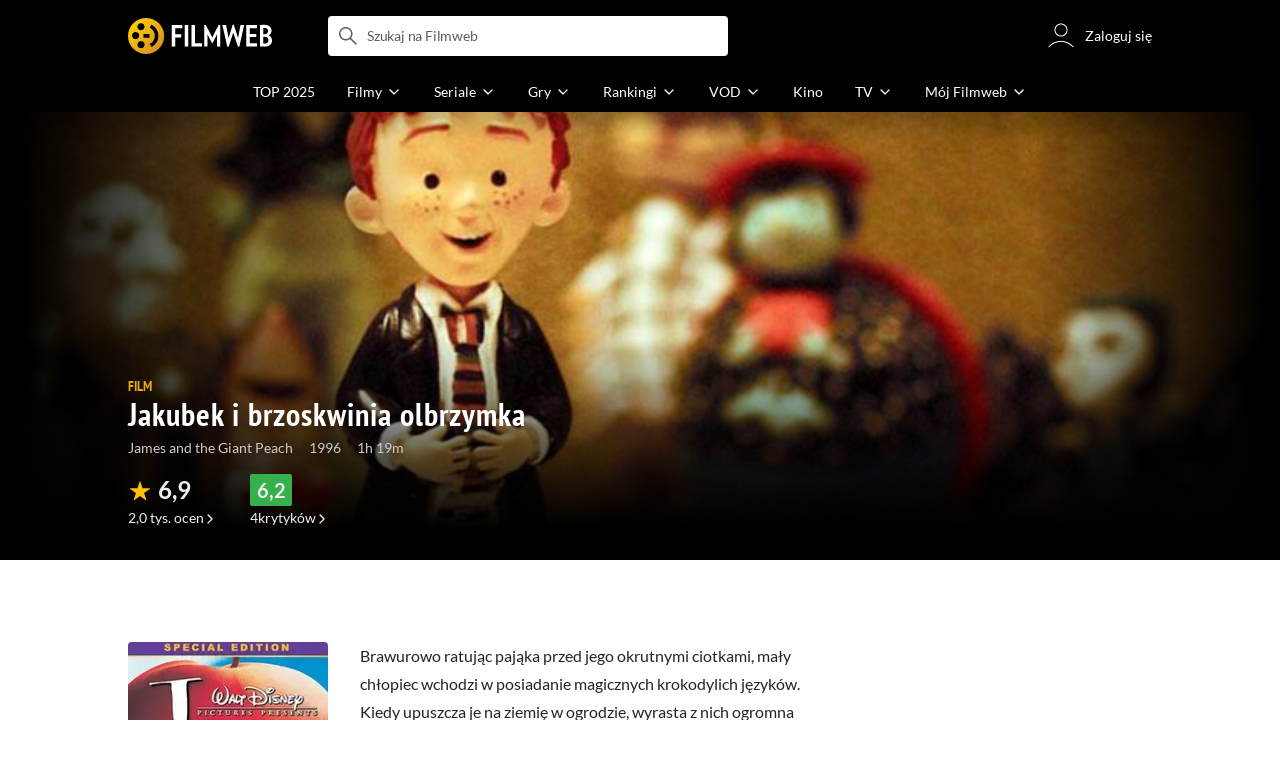

--- FILE ---
content_type: text/html;charset=utf-8
request_url: https://www.filmweb.pl/film/Jakubek+i+brzoskwinia+olbrzymka-1996-6539
body_size: 59168
content:
<!doctype html><html lang="pl"><head><title>Jakubek i brzoskwinia olbrzymka (1996) - Filmweb</title><meta name="title" content="Jakubek i brzoskwinia olbrzymka (1996) - Filmweb"><meta charset="utf-8"><meta name="theme-color" content="#000"><meta name="gwt:property" content="locale=pl"><meta name="distribution" content="global"><meta name="rating" content="general"><meta name="revisit-after" content="1 days"><meta name="y_key" content="8e4c5b0ce0c1cd43"><meta name="format-detection" content="telephone=no"><meta name="apple-itunes-app" content="app-id=1598329154"><meta name="viewport" content="width=device-width, initial-scale=1, maximum-scale=1, user-scalable=no, viewport-fit=cover"><meta name="google-site-verification" content="ZLPK2MG9lmQ5omofcUZwSObmWfyiTBQxrd0cCaYNuRo"><meta name="msapplication-starturl" content="/"><meta property="og:site_name" content="Filmweb"><meta property="fb:app_id" content="226887730845"><meta property="og:title" content="Jakubek i brzoskwinia olbrzymka | Film | 1996"><meta property="og:description" content="Jakubek i brzoskwinia olbrzymka (1996) James and the Giant Peach - Brawurowo ratując pająka przed jego okrutnymi ciotkami, mały chłopiec wchodzi w posiadanie magicznych krokodylich język&oacute;w...."><meta property="og:type" content="video.movie"><meta property="og:url" content="https://www.filmweb.pl/film/Jakubek+i+brzoskwinia+olbrzymka-1996-6539"><meta property="og:image" content="https://fwcdn.pl/fpo/65/39/6539/7916596_1.3.jpg"><meta property="og:image:url" content="https://fwcdn.pl/fpo/65/39/6539/7916596_1.3.jpg"><meta property="og:image:secure_url" content="https://fwcdn.pl/fpo/65/39/6539/7916596_1.3.jpg"><meta property="og:image:type" content="image/jpeg"><meta property="og:image:width" content="500"><meta property="og:image:height" content="722"><meta property="og:image:alt" content="plakat - Jakubek i brzoskwinia olbrzymka"><meta name="twitter:card" content="summary"><meta name="twitter:site" content="@Filmweb"><meta name="description" content="Jakubek i brzoskwinia olbrzymka (1996) James and the Giant Peach - Brawurowo ratując pająka przed jego okrutnymi ciotkami, mały chłopiec wchodzi w posiadanie magicznych krokodylich język&oacute;w...."><meta name="referrer" content="strict-origin-when-cross-origin"><meta property="og:locale" content="pl_PL"><meta name="lasttime" content="20/01/2026 17:04"><meta name="referrer" content="strict-origin-when-cross-origin"><meta name="robots" content="all"><link rel="preconnect" href="https://fwcdn.pl"><link rel="preconnect" href="//fonts.googleapis.com"><link rel="preconnect" href="//fonts.gstatic.com"><link rel="preconnect" href="https://sdk.privacy-center.org" referrerpolicy="same-origin"><link rel="preconnect" href="https://www3.smartadserver.com" referrerpolicy="same-origin"><link rel="preconnect" href="https://pro.hit.gemius.pl" referrerpolicy="same-origin"><link rel="preconnect" href="https://collector-analytics.efigence.com" referrerpolicy="same-origin"><link rel="preconnect" href="https://connect.facebook.net" referrerpolicy="same-origin"><link rel="preconnect" href="https://www.facebook.com" referrerpolicy="same-origin"><link rel="preconnect" href="https://www.google-analytics.com" referrerpolicy="same-origin"><link rel="manifest" href="/manifest.json"><link rel="icon" href="https://fwcdn.pl/prt/static/images/fw/icons2/228x228.png" sizes="228x228"><link rel="shortcut icon" href="https://fwcdn.pl/prt/static/images/fw/icons2/228x228.png" sizes="228x228"><link rel="mask-icon" href="https://fwcdn.pl/prt/static/images/fw/icons2/filmweb-touchbar-icon.svg" color="#ECB014"><link rel="apple-touch-icon" href="https://fwcdn.pl/prt/static/images/fw/icons2/32x32.png" sizes="32x32"><link rel="apple-touch-icon" href="https://fwcdn.pl/prt/static/images/fw/icons2/60x60.png" sizes="60x60"><link rel="apple-touch-icon" href="https://fwcdn.pl/prt/static/images/fw/icons2/75x75.png" sizes="75x75"><link rel="apple-touch-icon" href="https://fwcdn.pl/prt/static/images/fw/icons2/120x120.png" sizes="120x120"><link rel="apple-touch-icon" href="https://fwcdn.pl/prt/static/images/fw/icons2/152x152.png" sizes="152x152"><link rel="apple-touch-icon" href="https://fwcdn.pl/prt/static/images/fw/icons2/192x192.png" sizes="192x192"><link rel="apple-touch-icon" href="https://fwcdn.pl/prt/static/images/fw/icons2/256x256.png" sizes="256x256"><link rel="apple-touch-icon" href="https://fwcdn.pl/prt/static/images/fw/icons2/512x512.png" sizes="512x512"><link rel="shortcut icon" type="image/x-icon" href="https://fwcdn.pl/prt/static/images/fw/icons2/fw-favicons.ico" sizes="16x16 24x24 32x32 48x48 64x64"><link rel="bookmark icon" type="image/x-icon" href="https://fwcdn.pl/prt/static/images/fw/icons2/fw-favicons.ico" sizes="16x16 24x24 32x32 48x48 64x64"><link href="https://fwcdn.pl/front/ogfx/opensearch/portal.xml" title="Filmweb.pl" type="application/opensearchdescription+xml" rel="search"><link href="https://fwcdn.pl/front/ogfx/opensearch/films.xml" title="Filmweb.pl - Filmy" type="application/opensearchdescription+xml" rel="search"><link href="https://fwcdn.pl/front/ogfx/opensearch/people.xml" title="Filmweb.pl - Ludzie filmu" type="application/opensearchdescription+xml" rel="search"><link rel="preload" href="//pro.hit.gemius.pl/xgemius.js" as="script" referrerpolicy="same-origin"><link rel="preload" href="//ced.sascdn.com/tag/2114/smart.js" as="script" referrerpolicy="same-origin"><link rel="preload" href="https://fwcdn.pl/front/assets/LatoRegular.woff2" as="font" type="font/woff2" crossorigin="anonymous"><link rel="preload" href="https://fwcdn.pl/front/assets/LatoBold.woff2" as="font" type="font/woff2" crossorigin="anonymous"><link rel="preload" href="https://fwcdn.pl/front/assets/PTSansNarrow.woff2" as="font" type="font/woff2" crossorigin="anonymous"><link rel="preload" href="https://fwcdn.pl/front/assets/PTSansNarrowBold.woff2" as="font" type="font/woff2" crossorigin="anonymous"><link rel="preload" href="https://www.filmweb.pl/api/v1/ads/targeted" as="fetch"><link rel="preload" href="https://www.filmweb.pl/api/v1/vod/providers/list" as="fetch"><link rel="canonical" href="https://www.filmweb.pl/film/Jakubek+i+brzoskwinia+olbrzymka-1996-6539"><script>
    (function (a) {

        if (/(android|bb\d+|meego).+mobile|avantgo|bada\/|blackberry|blazer|compal|elaine|fennec|hiptop|iemobile|ip(hone|od)|iris|kindle|lge |maemo|midp|mmp|mobile.+firefox|netfront|opera m(ob|in)i|palm( os)?|phone|p(ixi|re)\/|plucker|pocket|psp|series(4|6)0|symbian|treo|up\.(browser|link)|vodafone|wap|windows ce|xda|xiino/i.test(a) || /1207|6310|6590|3gso|4thp|50[1-6]i|770s|802s|a wa|abac|ac(er|oo|s\-)|ai(ko|rn)|al(av|ca|co)|amoi|an(ex|ny|yw)|aptu|ar(ch|go)|as(te|us)|attw|au(di|\-m|r |s )|avan|be(ck|ll|nq)|bi(lb|rd)|bl(ac|az)|br(e|v)w|bumb|bw\-(n|u)|c55\/|capi|ccwa|cdm\-|cell|chtm|cldc|cmd\-|co(mp|nd)|craw|da(it|ll|ng)|dbte|dc\-s|devi|dica|dmob|do(c|p)o|ds(12|\-d)|el(49|ai)|em(l2|ul)|er(ic|k0)|esl8|ez([4-7]0|os|wa|ze)|fetc|fly(\-|_)|g1 u|g560|gene|gf\-5|g\-mo|go(\.w|od)|gr(ad|un)|haie|hcit|hd\-(m|p|t)|hei\-|hi(pt|ta)|hp( i|ip)|hs\-c|ht(c(\-| |_|a|g|p|s|t)|tp)|hu(aw|tc)|i\-(20|go|ma)|i230|iac( |\-|\/)|ibro|idea|ig01|ikom|im1k|inno|ipaq|iris|ja(t|v)a|jbro|jemu|jigs|kddi|keji|kgt( |\/)|klon|kpt |kwc\-|kyo(c|k)|le(no|xi)|lg( g|\/(k|l|u)|50|54|\-[a-w])|libw|lynx|m1\-w|m3ga|m50\/|ma(te|ui|xo)|mc(01|21|ca)|m\-cr|me(rc|ri)|mi(o8|oa|ts)|mmef|mo(01|02|bi|de|do|t(\-| |o|v)|zz)|mt(50|p1|v )|mwbp|mywa|n10[0-2]|n20[2-3]|n30(0|2)|n50(0|2|5)|n7(0(0|1)|10)|ne((c|m)\-|on|tf|wf|wg|wt)|nok(6|i)|nzph|o2im|op(ti|wv)|oran|owg1|p800|pan(a|d|t)|pdxg|pg(13|\-([1-8]|c))|phil|pire|pl(ay|uc)|pn\-2|po(ck|rt|se)|prox|psio|pt\-g|qa\-a|qc(07|12|21|32|60|\-[2-7]|i\-)|qtek|r380|r600|raks|rim9|ro(ve|zo)|s55\/|sa(ge|ma|mm|ms|ny|va)|sc(01|h\-|oo|p\-)|sdk\/|se(c(\-|0|1)|47|mc|nd|ri)|sgh\-|shar|sie(\-|m)|sk\-0|sl(45|id)|sm(al|ar|b3|it|t5)|so(ft|ny)|sp(01|h\-|v\-|v )|sy(01|mb)|t2(18|50)|t6(00|10|18)|ta(gt|lk)|tcl\-|tdg\-|tel(i|m)|tim\-|t\-mo|to(pl|sh)|ts(70|m\-|m3|m5)|tx\-9|up(\.b|g1|si)|utst|v400|v750|veri|vi(rg|te)|vk(40|5[0-3]|\-v)|vm40|voda|vulc|vx(52|53|60|61|70|80|81|83|85|98)|w3c(\-| )|webc|whit|wi(g |nc|nw)|wmlb|wonu|x700|yas\-|your|zeto|zte\-/i.test(a.substr(0, 4))) {
            window.isMobile = true;
        } else {
            window.isMobile = false;
        }

    })(navigator.userAgent || navigator.vendor || window.opera);

</script><script data-type="globals">
    window.globals ||= {
        module: {},
        settings: {
            gdpr: {
                didomiConsentManager: true
            }
        },
        performance: {
            startTime: performance.now()
        },
    }

    window.globals.page = {
        name: "filmMain",
        smartPageId: 728926,
    };

    window.globals.page.entity = { "name" : "film", "id": 6539, "type": "film" };                                                
</script><script data-type="globals">    window.IRI ||= {};
    window.IRI.paths ||= {};
    window.IRI.paths.api = 'https://www.filmweb.pl/api/v1';
    window.ENV = 'production';

    var canonical = 'https://www.filmweb.pl/film/Jakubek+i+brzoskwinia+olbrzymka-1996-6539';</script><script src="https://fwcdn.pl/front/assets/BnyXs7St_004.js" crossorigin></script><script src="https://fwcdn.pl/front/assets/PqTprxeZ_004.js" crossorigin></script><script type="text/javascript">
    window.gdprAppliesGlobally=true;(function(){function a(e){if(!window.frames[e]){if(document.body&&document.body.firstChild){var t=document.body;var n=document.createElement("iframe");n.style.display="none";n.name=e;n.title=e;t.insertBefore(n,t.firstChild)}
    else{setTimeout(function(){a(e)},5)}}}function e(n,r,o,c,s){function e(e,t,n,a){if(typeof n!=="function"){return}if(!window[r]){window[r]=[]}var i=false;if(s){i=s(e,t,n)}if(!i){window[r].push({command:e,parameter:t,callback:n,version:a})}}e.stub=true;function t(a){if(!window[n]||window[n].stub!==true){return}if(!a.data){return}
    var i=typeof a.data==="string";var e;try{e=i?JSON.parse(a.data):a.data}catch(t){return}if(e[o]){var r=e[o];window[n](r.command,r.parameter,function(e,t){var n={};n[c]={returnValue:e,success:t,callId:r.callId};a.source.postMessage(i?JSON.stringify(n):n,"*")},r.version)}}
    if(typeof window[n]!=="function"){window[n]=e;if(window.addEventListener){window.addEventListener("message",t,false)}else{window.attachEvent("onmessage",t)}}}e("__tcfapi","__tcfapiBuffer","__tcfapiCall","__tcfapiReturn");a("__tcfapiLocator");(function(e,tgt){
    var t=document.createElement("script");t.id="spcloader";t.type="text/javascript";t.async=true;t.src="https://sdk.privacy-center.org/"+e+"/loader.js?target_type=notice&target="+tgt;t.charset="utf-8";var n=document.getElementsByTagName("script")[0];n.parentNode.insertBefore(t,n)})("ab1262c8-61e7-44b9-becc-6a6b50a75aca","3akHRQcV")})();
</script><script>
        window.canRunOverlays = new Promise(resolve => {
            window.canRunOverlaysResolve = resolve;
        });

        window.rodo.waitForConsent().then(function(){
            Promise.all([window.rodo.checkIsDidomiConsent('c:webankieta-FtNkbRBG'), window.canRunOverlays]).then((([consent, overlay]) => {
                if (document.cookie.includes('_fwuser_logged=') ) {
                    if (consent && overlay) {
                        !function(e,t,n,o,a){var c=e.Startquestion=e.Startquestion||{};c.invoked?e.console&&console.warn&&console.warn("Startquestion snippet included twice."):(c.invoked=!0,c.queue=[],c.call=function(){c.queue.push(Array.prototype.slice.call(arguments))},(e=t.createElement("script")).type="text/javascript",e.async=!0,e.src=n,(t=t.getElementsByTagName("script")[0]).parentNode.insertBefore(e,t),c.call({type:"load",config:{key:o,lang:a}}))}(window,document,'https://library.startquestion.com/current/startquestion.js','79a82413-513b-439f-a0ef-0a33991a0dd4','pl');
                    }
                }
            }));
        });
    </script><script src="https://fwcdn.pl/front/assets/CARW8CyV_004.js" crossorigin></script><script src="https://fwcdn.pl/front/assets/DPWpPnMn_004.js" crossorigin></script><script src="https://fwcdn.pl/front/assets/k6vUihtT_004.js" crossorigin></script><script src="https://fwcdn.pl/front/assets/Gdqzb27O_004.js" crossorigin></script><script>
            window.globals.module["KeywordsModule"] = new Promise((resolve) => {
                window.globals.module["resolveKeywordsModule"] = resolve;
            });
        </script><link rel="stylesheet" href="https://fwcdn.pl/front/assets/D4MXxT0s_004.css" type="text/css" crossorigin/><script src="https://fwcdn.pl/front/assets/Cf7-VkYX_004.js" type="module" async crossorigin></script><script type="text/javascript">
    var gemius_identifier = '.KtArbS4a2t3caNx6E27asSZDfXyF_d4HMDEcK4J.nb.v7';
    var gemius_use_cmp = true;
    var gemius_extraparameters = new Array(`logged=${ document.cookie.includes('_fwuser_logged=') }`);

    // lines below shouldn't be edited
    function gemius_pending(i) {
        window[i] = window[i] || function () {
            var x = window[i + '_pdata'] = window[i + '_pdata'] || [];
            x[x.length] = arguments;
        };
    }

    gemius_pending('gemius_hit');
    gemius_pending('gemius_cmd');
    gemius_pending('gemius_event');
    gemius_pending('pp_gemius_hit');
    gemius_pending('pp_gemius_event');
</script><script type="didomi/javascript" data-vendor="iab:328">
            <!--//--><![CDATA[//><!--
            (function (d, t) {
                try {
                    var gt = d.createElement(t), s = d.getElementsByTagName(t)[0],
                        l = 'http' + ((location.protocol == 'https:') ? 's' : '');
                    gt.setAttribute('async', 'async');
                    gt.setAttribute('referrerpolicy', 'same-origin');
                    gt.src = l + '://pro.hit.gemius.pl/xgemius.js';
                    s.parentNode.insertBefore(gt, s);
                } catch (e) {
                }
            })(document, 'script');
            //--><!]]>
        </script><script>
    window.logout = async function(target) {
        if (document.cookie.indexOf('_fwuser_logged=') === -1) {
            console.warn("user not logged in");
            return;
        }

        if (this.isInProgress) return;

                document.cookie.split(";").forEach((c) => {
            document.cookie = c.replace(/^ +/, "").replace(/=.*/, "=;expires=" + new Date().toUTCString() + ";path=/");
        });

        this.isInProgress = true;
        console.log('logout | action performed');

        fetch('https://www.filmweb.pl/api/v1/logout', {
            method: 'POST',
            credentials: 'include'
        }).then(() => {
            if (target) {
                document.location = target;
            } else {
                window.location.reload();
            }
        }).catch(error => {
            console.error(error);
            setTimeout(()=> {
                window.location.reload();
            }, 3000);
        });
    }
</script><script data-type="globals">
    (function (IRI) {

        document.documentElement.classList.add('js');
        window.isMobile ? document.documentElement.classList.add('mobile') : null;

        IRI.globals = IRI.globals || {};
        IRI.globals.locale = 'pl_PL';
                IRI.globals.isMobile = window.isMobile;         IRI.globals.isIphone = /iPhone/.test(navigator.userAgent) && !window.MSStream;
        IRI.globals.isAndroid = /Android/.test(navigator.userAgent);
        IRI.globals.smartSiteId = window.isMobile ? 118165 : 118159;
        IRI.globals.smartPageId = 728926;
        IRI.globals.pageId = "filmMain";

                    if (window.location.pathname.indexOf('/iri-admin') >= 0 || window.location.pathname.indexOf('/pepsi') === 0) {
                window.IRI_DA = true;             }
        
        
        
                
                 
        window.linkableIdForSmartSection = 'filmMain_film';

                
        IRI.globals.smartPageId = Number(728538);
    })(window.IRI = window.IRI || {});
</script><div data-asset="cover-photo"><style>.page[data-linkable="filmMain"] .filmCoverSection__wrapper{display:flex;position:relative;flex-direction:column;justify-content:flex-end;background:#000}.page[data-linkable="filmMain"] .filmCoverSection__bg{position:absolute;top:0;left:50%;width:100%;max-width:78rem;transform:translate(-50%,0);background-position-x:center;background-position-y:top;background-repeat:no-repeat;background-color:#000;background-size:cover}.page[data-linkable="filmMain"] .filmCoverSection__bg::before{content:'';position:absolute;inset:0;width:100%;max-width:78rem;height:100%;background:linear-gradient(to bottom,rgba(0,0,0,0.72),rgba(0,0,0,0) 5.375rem,rgba(0,0,0,0) 4rem,rgba(0,0,0,1))}@media screen and (min-width:768px){.page[data-linkable="filmMain"] .filmCoverSection__bg::before{content:'';inset:0;height:100%;background:linear-gradient(180deg,rgba(0,0,0,1),rgba(0,0,0,0.001) 26.7%,rgba(0,0,0,0.001) 64%,rgba(0,0,0,1) 100%),linear-gradient(90deg,rgba(0,0,0,1),rgba(0,0,0,0.001) 32%,rgba(0,0,0,0) 81.41%,rgba(0,0,0,1) 100%)}}.site__content+.page[data-linkable] .filmCoverSection,.page[data-linkable]+.page[data-linkable] .filmCoverSection{overflow:hidden}</style><script>
    window.globals.module.WaitingModule.runWhenReady('PAGE', () => {
                    window.globals.module.WaitingModule.runWhenReady('PAGE', () => {
                document.querySelector('.page[data-linkable="filmMain"]').classList.add('coverPhoto');
                document.querySelector('.page[data-linkable="filmMain"]').classList.add('coverPhoto--horizontal');
            });
            });
</script><link rel="preload" href="https://fwcdn.pl/fph/65/39/6539/406342_4.1.jpg" as="image"><link rel="preload" href="https://fwcdn.pl/fph/65/39/6539/406342_4.1.jpg" as="image" imagesrcset="https://fwcdn.pl/fph/65/39/6539/406342_4.1.jpg 1x, https://fwcdn.pl/fph/65/39/6539/406342_4.1.jpg 2x" media="(max-width: 768px)"><style>.page[data-linkable="filmMain"] .filmCoverSection__coverPhoto .filmCoverSection__bg{background-image:url(https://fwcdn.pl/fph/65/39/6539/406342_4.1.jpg);background-image:-webkit-image-set(url(https://fwcdn.pl/fph/65/39/6539/406342_4.1.jpg) 1x,url(https://fwcdn.pl/fph/65/39/6539/406342_4.1.jpg) 2x)}@media screen and (max-width:768px){.page[data-linkable="filmMain"].coverPhoto--episode .filmCoverSection__coverPhoto .filmCoverSection__bg{background-position-y:50%}}@media screen and (min-width:768px){.page[data-linkable="filmMain"] .filmCoverSection__coverPhoto .filmCoverSection__bg{background-image:url(https://fwcdn.pl/fph/65/39/6539/406342_4.1.jpg);background-position-y:26%}}</style><style>.page[data-linkable="filmMain"] .filmCoverSection__wrapper{min-height:21.5rem;padding-top:12rem;padding-bottom:1rem;margin-top:-3.5rem}.page[data-linkable="filmMain"].noCoverPhoto .filmCoverSection__wrapper{padding-top:7rem}.page[data-linkable="episodeMain"].noCoverPhoto .filmCoverSection__wrapper{padding-top:0}.page[data-linkable="filmMain"] .filmCoverSection__bg{height:21.5rem}.page[data-linkable="filmMain"].noCoverPhoto .filmCoverSection__bg{height:15.25rem}.page[data-linkable="filmMain"] .filmCoverSection__posterLink{width:5.4375rem;height:7.125rem;margin-left:0}.page[data-linkable="filmMain"] .filmCoverSection__buttons{top:4.375rem}@media screen and (min-width:768px){.page[data-linkable="filmMain"] .filmCoverSection__wrapper{min-height:22.5rem;padding-bottom:2rem}}@media screen and (min-width:1152px){.page[data-linkable="filmMain"] .filmCoverSection__wrapper{margin-top:-7rem;padding-top:7.8125rem}.page[data-linkable="filmMain"] .filmCoverSection__wrapper{min-height:35rem;padding-top:20.375rem}.page[data-linkable="filmMain"] .filmCoverSection__bg{height:33rem;background-size:cover}}@media screen and (min-width:768px){.page[data-linkable="filmMain"] .filmCoverSection__wrapper{min-height:30.125rem}}@media screen and (min-width:1152px){.page[data-linkable="filmMain"] .filmCoverSection__wrapper{min-height:35rem;padding-top:20.375rem}.page[data-linkable="filmMain"] .filmCoverSection__bg{height:33rem;background-size:cover}.page[data-linkable="filmMain"] .filmCoverSection__bg::before{height:33rem}.page[data-linkable="filmMain"] .filmCoverSection__buttons{top:8rem}}</style></div><script>
    window.globals.module.WaitingModule.setPartLoaded('HTML_HEAD');
</script> <script type="application/javascript">
    window.env = window.ENV = 'production';
    window.publicPath = 'https://fwcdn.pl/front/';
</script><link rel="stylesheet" href="https://fwcdn.pl/front/assets/DE7T7UQc_004.css" type="text/css" crossorigin><link rel="stylesheet" href="https://fwcdn.pl/front/assets/Bx3SUFM3_004.css" type="text/css" crossorigin><link rel="stylesheet" href="https://fwcdn.pl/front/assets/lQq0dts0_004.css" type="text/css" crossorigin><link rel="stylesheet" href="https://fwcdn.pl/front/assets/DtbU_xVK_004.css" type="text/css" crossorigin><link rel="stylesheet" href="https://fwcdn.pl/front/assets/Y3Rw3xtF_004.css" type="text/css" crossorigin><link rel="stylesheet" href="https://fwcdn.pl/front/assets/B4iWt0ky_004.css" type="text/css" crossorigin><link rel="stylesheet" href="https://fwcdn.pl/front/assets/BJERiOEs_004.css" type="text/css" crossorigin><link rel="stylesheet" href="https://fwcdn.pl/front/assets/C6I0iHRr_004.css" type="text/css" crossorigin><link rel="stylesheet" href="https://fwcdn.pl/front/assets/nhnztZTB_004.css" type="text/css" crossorigin><link rel="stylesheet" href="https://fwcdn.pl/front/assets/BiiqO39m_004.css" type="text/css" crossorigin><link rel="stylesheet" href="https://fwcdn.pl/front/assets/B7AQfTro_004.css" type="text/css" crossorigin><link rel="stylesheet" href="https://fwcdn.pl/front/assets/nP-QapA6_004.css" type="text/css" crossorigin><link rel="stylesheet" href="https://fwcdn.pl/front/assets/Dk4QcYDq_004.css" type="text/css" crossorigin><link rel="stylesheet" href="https://fwcdn.pl/front/assets/BaOkxXhY_004.css" type="text/css" crossorigin><link rel="stylesheet" href="https://fwcdn.pl/front/assets/BwjzeUjN_004.css" type="text/css" crossorigin><link rel="stylesheet" href="https://fwcdn.pl/front/assets/hgd4GPkN_004.css" type="text/css" crossorigin><link rel="stylesheet" href="https://fwcdn.pl/front/assets/C7HnTL98_004.css" type="text/css" crossorigin><link rel="stylesheet" href="https://fwcdn.pl/front/assets/BbFi_H4x_004.css" type="text/css" crossorigin><link rel="stylesheet" href="https://fwcdn.pl/front/assets/CnY0VRPW_004.css" type="text/css" crossorigin><link rel="stylesheet" href="https://fwcdn.pl/front/assets/CaMqU2LN_004.css" type="text/css" crossorigin><link rel="stylesheet" href="https://fwcdn.pl/front/assets/Y3Rw3xtF_004.css" type="text/css" crossorigin><link rel="stylesheet" href="https://fwcdn.pl/front/assets/ByaWRxV8_004.css" type="text/css" crossorigin><link rel="stylesheet" href="https://fwcdn.pl/front/assets/w-KHzlHl_004.css" type="text/css" crossorigin><link rel="stylesheet" href="https://fwcdn.pl/front/assets/Bkpm0j4Z_004.css" type="text/css" crossorigin><link rel="stylesheet" href="https://fwcdn.pl/front/assets/B7AQfTro_004.css" type="text/css" crossorigin><link rel="stylesheet" href="https://fwcdn.pl/front/assets/BadGfK7e_004.css" type="text/css" crossorigin><link rel="stylesheet" href="https://fwcdn.pl/front/assets/B7AQfTro_004.css" type="text/css" crossorigin><link rel="stylesheet" href="https://fwcdn.pl/front/assets/J2XnD2pm_004.css" type="text/css" crossorigin><link rel="stylesheet" href="https://fwcdn.pl/front/assets/uiMffxMP_004.css" type="text/css" crossorigin><link rel="stylesheet" href="https://fwcdn.pl/front/assets/BY4nN1Lf_004.css" type="text/css" crossorigin><link rel="stylesheet" href="https://fwcdn.pl/front/assets/B7AQfTro_004.css" type="text/css" crossorigin><link rel="stylesheet" href="https://fwcdn.pl/front/assets/Dk4QcYDq_004.css" type="text/css" crossorigin><link rel="stylesheet" href="https://fwcdn.pl/front/assets/BwjzeUjN_004.css" type="text/css" crossorigin><link rel="stylesheet" href="https://fwcdn.pl/front/assets/Cm9O2Hec_004.css" type="text/css" crossorigin><link rel="stylesheet" href="https://fwcdn.pl/front/assets/Hcj0c53k_004.css" type="text/css" crossorigin><link rel="stylesheet" href="https://fwcdn.pl/front/assets/Cu_Ax8dL_004.css" type="text/css" crossorigin><link rel="stylesheet" href="https://fwcdn.pl/front/assets/B6hCFzON_004.css" type="text/css" crossorigin><link rel="stylesheet" href="https://fwcdn.pl/front/assets/B7AQfTro_004.css" type="text/css" crossorigin><link rel="stylesheet" href="https://fwcdn.pl/front/assets/D__cbHv-_004.css" type="text/css" crossorigin><link rel="stylesheet" href="https://fwcdn.pl/front/assets/DsonE_i-_004.css" type="text/css" crossorigin><link rel="stylesheet" href="https://fwcdn.pl/front/assets/BDwmc0Df_004.css" type="text/css" crossorigin><link rel="stylesheet" href="https://fwcdn.pl/front/assets/fBAKfuKX_004.css" type="text/css" crossorigin><link rel="stylesheet" href="https://fwcdn.pl/front/assets/NAVyQRq0_004.css" type="text/css" crossorigin><link rel="stylesheet" href="https://fwcdn.pl/front/assets/BQMhDTrb_004.css" type="text/css" crossorigin><link rel="stylesheet" href="https://fwcdn.pl/front/assets/Cbl2WhD8_004.css" type="text/css" crossorigin><link rel="stylesheet" href="https://fwcdn.pl/front/assets/qw1BQUw3_004.css" type="text/css" crossorigin><link rel="stylesheet" href="https://fwcdn.pl/front/assets/8yQPuddl_004.css" type="text/css" crossorigin><link rel="stylesheet" href="https://fwcdn.pl/front/assets/BN82cQeH_004.css" type="text/css" crossorigin><link rel="stylesheet" href="https://fwcdn.pl/front/assets/BN-N8BC__004.css" type="text/css" crossorigin><link rel="stylesheet" href="https://fwcdn.pl/front/assets/y_yfXFdt_004.css" type="text/css" crossorigin><link rel="stylesheet" href="https://fwcdn.pl/front/assets/Y3Rw3xtF_004.css" type="text/css" crossorigin><link rel="stylesheet" href="https://fwcdn.pl/front/assets/DeULhwBo_004.css" type="text/css" crossorigin><link rel="stylesheet" href="https://fwcdn.pl/front/assets/CiO7AbWp_004.css" type="text/css" crossorigin><link rel="stylesheet" href="https://fwcdn.pl/front/assets/D4MXxT0s_004.css" type="text/css" crossorigin><link rel="stylesheet" href="https://fwcdn.pl/front/assets/B4LG37q__004.css" type="text/css" crossorigin><link rel="stylesheet" href="https://fwcdn.pl/front/assets/C8EpxtNX_004.css" type="text/css" crossorigin><link rel="stylesheet" href="https://fwcdn.pl/front/assets/CFARX4sI_004.css" type="text/css" crossorigin><link rel="stylesheet" href="https://fwcdn.pl/front/assets/6lZ_VMmg_004.css" type="text/css" crossorigin><link rel="stylesheet" href="https://fwcdn.pl/front/assets/B4iWt0ky_004.css" type="text/css" crossorigin><link rel="stylesheet" href="https://fwcdn.pl/front/assets/BJERiOEs_004.css" type="text/css" crossorigin><link rel="stylesheet" href="https://fwcdn.pl/front/assets/6Q8MbC0g_004.css" type="text/css" crossorigin><link rel="stylesheet" href="https://fwcdn.pl/front/assets/D4-Jsg8E_004.css" type="text/css" crossorigin><link rel="stylesheet" href="https://fwcdn.pl/front/assets/SmgGUXYL_004.css" type="text/css" crossorigin><link rel="stylesheet" href="https://fwcdn.pl/front/assets/C6I0iHRr_004.css" type="text/css" crossorigin><link rel="stylesheet" href="https://fwcdn.pl/front/assets/nhnztZTB_004.css" type="text/css" crossorigin><link rel="stylesheet" href="https://fwcdn.pl/front/assets/BdSFe1gy_004.css" type="text/css" crossorigin><link rel="stylesheet" href="https://fwcdn.pl/front/assets/BiiqO39m_004.css" type="text/css" crossorigin><link rel="stylesheet" href="https://fwcdn.pl/front/assets/BHRc38jp_004.css" type="text/css" crossorigin><link rel="stylesheet" href="https://fwcdn.pl/front/assets/DZhDP4lg_004.css" type="text/css" crossorigin><link rel="stylesheet" href="https://fwcdn.pl/front/assets/nP-QapA6_004.css" type="text/css" crossorigin><link rel="stylesheet" href="https://fwcdn.pl/front/assets/Bn3PdlsA_004.css" type="text/css" crossorigin><link rel="stylesheet" href="https://fwcdn.pl/front/assets/DJhAc1GO_004.css" type="text/css" crossorigin><link rel="stylesheet" href="https://fwcdn.pl/front/assets/BaOkxXhY_004.css" type="text/css" crossorigin><link rel="stylesheet" href="https://fwcdn.pl/front/assets/Cnzos7qn_004.css" type="text/css" crossorigin><link rel="stylesheet" href="https://fwcdn.pl/front/assets/DTpdZ3Lz_004.css" type="text/css" crossorigin><link rel="stylesheet" href="https://fwcdn.pl/front/assets/Cpi1xJoI_004.css" type="text/css" crossorigin><link rel="stylesheet" href="https://fwcdn.pl/front/assets/BIOfWix9_004.css" type="text/css" crossorigin><link rel="stylesheet" href="https://fwcdn.pl/front/assets/DdSEH_OA_004.css" type="text/css" crossorigin><link rel="stylesheet" href="https://fwcdn.pl/front/assets/bClX9Rev_004.css" type="text/css" crossorigin><link rel="stylesheet" href="https://fwcdn.pl/front/assets/C2gY4anj_004.css" type="text/css" crossorigin><link rel="stylesheet" href="https://fwcdn.pl/front/assets/BMvNZT-t_004.css" type="text/css" crossorigin><link rel="stylesheet" href="https://fwcdn.pl/front/assets/C9jYlQ7C_004.css" type="text/css" crossorigin><link rel="stylesheet" href="https://fwcdn.pl/front/assets/B_0hiL56_004.css" type="text/css" crossorigin><link rel="stylesheet" href="https://fwcdn.pl/front/assets/hgd4GPkN_004.css" type="text/css" crossorigin><script src="https://fwcdn.pl/front/assets/6wjs96vv_004.js" type="module" crossorigin></script><script>
    (() => {
        let maxErrors = 10;
        const reportedErrors = [];

        const defaults = {
            code : 'frontend',
            url : document.URL,
            msg : '',
            data : {
                logged : document.cookie.includes('_fwuser_logged='),
                hasAdblock: window.hasAdblock || null,
                isMobile : !!window.isMobile
            },
            stacktrace : '',
            tag : 'frontend'
        };

        window.reportError = (errorConfig = {}, errorData = {}, limited = true) => {
            if (window.ENV === 'development') { return; }
            if (limited && maxErrors-- <= 0) { return; }

            const params = Object.assign({}, defaults, errorConfig);
            Object.assign(params.data, defaults.data, errorData);

            if (!reportedErrors.includes(params)) {
                reportedErrors.push(params);

                const http = new XMLHttpRequest();
                http.open("POST", "/report/error", true);
                http.setRequestHeader("Content-type", "application/json");
                http.send(JSON.stringify(params));
            }
        }
    })();

    (() => {
        function getErrorMessage(e) {
            if(e && e.stack) {
                return e.stack
            } else if (e && e.error && e.error.stack) {
                return e.error.stack
            } else {
                return 'null'
            }
        }

        if (!window.navigator.userAgent.match(/(MSIE|Trident|Googlebot)/)) {
            window.addEventListener('error', function(event) {
                reportError({
                    msg: event.message || '',
                    stacktrace: getErrorMessage(event),
                });
            });
        }
    })();
</script><script>
    var IRI_FULL_DOMAIN = 'https://www.filmweb.pl'; 
    window.webPushPublicKey = "BMfXgMXhzjJl70Tyzu8QEy_Tnp7-jnIENiXth6rb-qIWrBOImqVQO-zzJpOXJWE4uy5hHCJJ6fg6KoW0s-Bgs00";

    (function (IRI) {
        IRI.paths = IRI.paths || {};
        // IRI.paths.api = 'https://www.filmweb.pl/api/v1';
        // IRI.paths.api = 'https://www.filmweb.pl/api/v1';
        IRI.paths.domain = 'filmweb.pl';
        IRI.paths.cookieDomain = 'filmweb.pl';
        IRI.paths.repo = {
            news: 'https://fwcdn.pl/nph',// news
            oldNews: 'https://fwcdn.pl/onph',// old news
            quiz: 'https://fwcdn.pl/quiz',// quiz
            character: 'https://fwcdn.pl/cpo',// person
            world: 'https://fwcdn.pl/cwpo',// world
            p: 'https://fwcdn.pl/ppo',// person
            f: 'https://fwcdn.pl/fpo',// film
            s: 'https://fwcdn.pl/fpo',// serial
            g: 'https://fwcdn.pl/fpo',// game
            a: 'https://fwcdn.pl/award',// award
            u: 'https://fwcdn.pl/user', // user
            photo: 'https://fwcdn.pl/fph',
            vod: 'https://fwcdn.pl/vodp',
            transcoded: 'https://fwcdn.pl/video',
            webVideo: 'https://fwcdn.pl/webv',
        };
        IRI.paths.WelcomeScreen = "https://fwcdn.pl/front/assets/DHMjH_ox_004.js";

        IRI.paths.fullDomain = IRI_FULL_DOMAIN;         IRI.paths.pathPrefix = "";
                IRI.paths.channelIcoPathBase = 'https://fwcdn.pl/chan';
        IRI.paths.assistant = '/ajax/assistant';
        IRI.paths.assistantAll = '/ajax/assistant-all';
        IRI.paths.notifications = '/ajax/notifications';
        IRI.paths.userView = '/user/__userName__';
        IRI.paths.settings = '/settings';
        IRI.paths.settingsAvatar = '/settings/avatar';
        IRI.paths.login = {
            google: '/login',
        };
        IRI.paths.logout = '/logout';

        IRI.paths.discountCenterPage = '/discounts';
        IRI.paths.plusLandingPage = '/plus';

            IRI.paths.gwt = 'https://fwcdn.pl/gwt';

            IRI.paths.userPlug = 'https://fwcdn.pl/front/ogfx/beta/ic/plugs/v01/user_plug.svg';
        IRI.paths.userPlugs = {
            M: 'https://fwcdn.pl/front/ogfx/avatars/male.svg',
            F: 'https://fwcdn.pl/front/ogfx/avatars/female.svg',
            X: 'https://fwcdn.pl/front/ogfx/avatars/asexual.svg',
        }

        IRI.paths.defaultPlug = 'https://fwcdn.pl/front/ogfx/beta/ic/plugs/v01/plug.svg';
        IRI.paths.whitePlug = 'https://fwcdn.pl/front/ogfx/beta/ic/plugs/v01/plug-white.svg';

        IRI.paths.notificationEventsMarkRead = '/ajax/notifications/markRead';

        IRI.paths.gfx = 'https://fwcdn.pl/front/ogfx';

        IRI.globals.fbConnectAppId = '226887730845';

                IRI.env = "PRODUCTION";

        if (['activatePage', 'resetPasswordPageNew'].includes(IRI.globals.pageId)) {
            localStorage.removeItem('cache_logged_info');
        }

        // IRI._loggedInfo = null;
        (function(loggedInfoString) {
            if (loggedInfoString && document.cookie.indexOf('_fwuser_logged=') >= 0) {
                IRI._loggedInfo = JSON.parse(loggedInfoString);

                if (IRI._loggedInfo?.photo) {
                    IRI._loggedAvatar = IRI.paths.repo.u + IRI._loggedInfo.photo.sourcePath.replace('$', '2');
                } else if (IRI._loggedInfo?.facebookId) {
                    IRI._loggedAvatar = 'https://graph.facebook.com/' + IRI._loggedInfo.facebookId + '/picture?width=150&height=150';
                } else {
                    // IRI._loggedAvatar = IRI.paths.userPlugs[IRI._loggedInfo?.personalData?.sex || 'X'];
                    IRI._loggedAvatar = 'https://fwcdn.pl/front/ogfx/t.gif';
                }

                // document.write('<link rel="preload" href="' + IRI._loggedAvatar + '" as="image">');
            }
        })(localStorage.getItem('cache_logged_info'));
    })(window.IRI || {});

        var sas = sas || {};
    sas.cmd = sas.cmd || [];



                                                                                                                                                                                                                                                                                                                        

</script><script>
            window.globals.module["CSAModule"] = new Promise((resolve) => {
                window.globals.module["resolveCSAModule"] = resolve;
            });
        </script><script src="https://fwcdn.pl/front/assets/DwZX2Gzh_004.js" type="module" async crossorigin></script><script>
    /** @deprecated instead of await IRI.csa use await (await window.globals.module.CSAModule).state */
    window.IRI ||= {};
    window.IRI.csa = (async () => (await window.globals.module.CSAModule).state)();
</script><script>
            window.globals.module["AdsRichContentModule"] = new Promise((resolve) => {
                window.globals.module["resolveAdsRichContentModule"] = resolve;
            });
        </script><script src="https://fwcdn.pl/front/assets/Bq9EWLV8_004.js" type="module" async crossorigin></script><script>
            window.globals.module["RichContentModule"] = new Promise((resolve) => {
                window.globals.module["resolveRichContentModule"] = resolve;
            });
        </script><script src="https://fwcdn.pl/front/assets/BuOirwHR_004.js" type="module" async crossorigin></script><script>
    "use strict";

(function (IRI) {
    IRI.globals = IRI.globals || {};
    IRI.utils = IRI.utils || {};

    IRI.overlays = [];

    IRI.source ||= new Map();
    IRI.setSource = (key, value) => IRI.source.set(key, value);
})(window.IRI ||= {});

(function () {
    IRI.globals.pageAccessedByReload = (() => {
        try {
            return (
                (window.performance.navigation && window.performance.navigation.type === 1) ||
                window.performance
                    .getEntriesByType('navigation')
                    .map((nav) => nav.type)
                    .includes('reload')
            );
        } catch (e) {
            return true;
        }
    })();

    let prefixesToClean;

    if (document.cookie.indexOf('XSRF-TOKEN=') < 0) {
        prefixesToClean = ['logged', 'labile'];
    } else if (IRI.globals.pageAccessedByReload) {
        prefixesToClean = ['labile'];
    }

    if (prefixesToClean) {
        Object.keys(localStorage).forEach((key) => {
            if (prefixesToClean.indexOf(key.split('_')[0]) >= 0) {
                localStorage.removeItem(key);
            }
        });
    }
})();
</script><script>
    (() => {
        const id = parseInt(window.globals.module.StorageModule.getCookie("fupi"));

        if (isNaN(id) || id < 0 || id > 99) {
            const NEXT_YEAR = new Date();
            NEXT_YEAR.setDate(NEXT_YEAR.getDate() + 365);

            window.globals.module.StorageModule.setCookie(
                "fupi",
                Math.floor(Math.random() * 100).toString(),
                "/",
                NEXT_YEAR
            );
        }
    })()
</script><script type="didomi/javascript" data-purposes="cookies">
        (function(c,l,a,r,i,t,y){
            c[a]=c[a]||function(){(c[a].q=c[a].q||[]).push(arguments)};
            t=l.createElement(r);t.async=1;t.src="https://www.clarity.ms/tag/"+i;
            y=l.getElementsByTagName(r)[0];y.parentNode.insertBefore(t,y);
        })(window, document, "clarity", "script", "fv1x2u44u0");
    </script><script src="https://fwcdn.pl/front/assets/DvT9p1y4_004.js" crossorigin></script><script>
            window.globals.module["SmartModule"] = new Promise((resolve) => {
                window.globals.module["resolveSmartModule"] = resolve;
            });
        </script><script src="https://fwcdn.pl/front/assets/VFAO7zXe_004.js" type="module" async crossorigin></script><script>
    window.globals.module.WaitingModule.setPartLoaded('ASSETS');
</script></head><svg xmlns="http://www.w3.org/2000/svg" style="display: none;" id="svgDefs"> <defs> <symbol id="eyeSolid" viewBox="0 0 32 32"> <path d="M7.197 9.455c2.23-1.861 5.194-3.455 8.804-3.455s6.574 1.594 8.804 3.455c2.228 1.86 3.763 4.018 4.533 5.238l0.024 0.039c0.161 0.255 0.308 0.487 0.385 0.821 0.061 0.265 0.061 0.629 0 0.894-0.077 0.334-0.224 0.567-0.385 0.821l-0.025 0.039c-0.77 1.22-2.305 3.378-4.533 5.238-2.23 1.861-5.194 3.455-8.804 3.455s-6.574-1.594-8.804-3.455c-2.228-1.86-3.763-4.018-4.534-5.238l-0.024-0.039c-0.161-0.255-0.308-0.487-0.385-0.821-0.061-0.265-0.061-0.629 0-0.894 0.077-0.334 0.224-0.567 0.385-0.821l0.024-0.039c0.77-1.22 2.305-3.378 4.534-5.238zM16 19.333c1.841 0 3.333-1.492 3.333-3.333s-1.492-3.333-3.333-3.333c-1.841 0-3.333 1.492-3.333 3.333s1.492 3.333 3.333 3.333z" fill="currentColor"></path> </symbol> <symbol id="arrowRight" viewBox="0 0 32 32"> <path d="M18 16l-7 7c-0.552 0.552-0.552 1.448 0 2v0c0.552 0.552 1.448 0.552 2 0l8.293-8.293c0.391-0.391 0.391-1.024 0-1.414l-8.293-8.293c-0.552-0.552-1.448-0.552-2 0v0c-0.552 0.552-0.552 1.448 0 2l7 7z" fill="currentColor"></path> </symbol> <symbol id="arrowDown" viewBox="0 0 32 32"> <path d="M16 18l-7-7c-0.552-0.552-1.448-0.552-2 0v0c-0.552 0.552-0.552 1.448 0 2l8.293 8.293c0.391 0.391 1.024 0.391 1.414 0l8.293-8.293c0.552-0.552 0.552-1.448 0-2v0c-0.552-0.552-1.448-0.552-2 0l-7 7z" fill="currentColor"></path> </symbol> <symbol id="starSolid" viewBox="0 0 32 32"> <path d="M15.765 22.909l-7.588 5.505c-0.179 0.13-0.429 0.090-0.559-0.089-0.075-0.104-0.096-0.237-0.057-0.358l2.891-8.917c0.053-0.165-0.005-0.345-0.145-0.447l-7.58-5.515c-0.179-0.13-0.218-0.38-0.088-0.559 0.075-0.103 0.195-0.165 0.323-0.165l9.374-0.006c0.173-0 0.326-0.112 0.38-0.276l2.903-8.914c0.068-0.21 0.294-0.325 0.504-0.256 0.122 0.040 0.217 0.135 0.256 0.256l2.903 8.914c0.054 0.165 0.207 0.276 0.38 0.276l9.374 0.006c0.221 0 0.4 0.179 0.4 0.4-0 0.128-0.061 0.248-0.165 0.323l-7.58 5.515c-0.14 0.102-0.199 0.282-0.145 0.447l2.891 8.917c0.068 0.21-0.047 0.436-0.257 0.504-0.122 0.039-0.255 0.018-0.358-0.057l-7.588-5.505c-0.14-0.102-0.33-0.102-0.47 0z" fill="currentColor"></path> </symbol> <symbol id="close" viewBox="0 0 32 32"> <path d="M7.166 7.166c0.221-0.221 0.58-0.221 0.801 0l8.033 8.033 8.033-8.033c0.221-0.221 0.58-0.221 0.801 0s0.221 0.58 0 0.801l-8.033 8.033 8.033 8.033c0.221 0.221 0.221 0.58 0 0.801s-0.58 0.221-0.801 0l-8.033-8.033-8.033 8.033c-0.221 0.221-0.58 0.221-0.801 0s-0.221-0.58 0-0.801l8.033-8.033-8.033-8.033c-0.221-0.221-0.221-0.58 0-0.801z" fill="currentColor"></path> </symbol> <symbol id="eye" viewBox="0 0 32 32"> <path d="M19.333 16c0 1.841-1.492 3.333-3.333 3.333s-3.333-1.492-3.333-3.333c0-1.841 1.492-3.333 3.333-3.333s3.333 1.492 3.333 3.333z" fill="currentColor"></path> <path d="M16.001 6c-3.609 0-6.574 1.594-8.804 3.455-2.228 1.86-3.763 4.018-4.534 5.238l-0.024 0.039c-0.161 0.255-0.308 0.487-0.385 0.821-0.061 0.265-0.061 0.629 0 0.894 0.077 0.334 0.224 0.567 0.385 0.821l0.024 0.039c0.77 1.22 2.305 3.378 4.534 5.238 2.23 1.861 5.194 3.455 8.804 3.455s6.574-1.594 8.804-3.455c2.228-1.86 3.763-4.018 4.533-5.238l0.025-0.039c0.161-0.255 0.308-0.487 0.385-0.821 0.061-0.265 0.061-0.629 0-0.894-0.077-0.334-0.224-0.567-0.385-0.821l-0.024-0.039c-0.77-1.22-2.305-3.378-4.533-5.238-2.23-1.861-5.194-3.455-8.804-3.455zM3.791 15.405c0.73-1.156 2.179-3.189 4.261-4.926 2.080-1.736 4.752-3.145 7.949-3.145s5.869 1.409 7.949 3.145c2.082 1.737 3.53 3.77 4.261 4.926 0.192 0.305 0.216 0.354 0.237 0.446 0.016 0.069 0.016 0.229 0 0.298-0.021 0.092-0.045 0.141-0.237 0.446-0.73 1.156-2.179 3.189-4.261 4.926-2.080 1.736-4.752 3.145-7.949 3.145s-5.869-1.409-7.949-3.145c-2.082-1.737-3.53-3.77-4.261-4.926-0.192-0.305-0.216-0.354-0.237-0.446-0.016-0.069-0.016-0.229 0-0.298 0.021-0.092 0.045-0.141 0.237-0.446z" fill="currentColor"></path> </symbol> <symbol id="settings" viewBox="0 0 32 32"> <path d="M24.299 12.715c0.119 0.175 0.318 0.284 0.531 0.285h0.17c1.657 0 3 1.343 3 3s-1.343 3-3 3h-0.086c-0.259 0.001-0.493 0.156-0.595 0.394-0.112 0.253-0.060 0.537 0.118 0.719l0.060 0.060c0.563 0.563 0.88 1.326 0.88 2.122s-0.317 1.56-0.879 2.122c-0.563 0.563-1.326 0.88-2.122 0.88s-1.56-0.317-2.122-0.879l-0.052-0.052c-0.19-0.186-0.474-0.237-0.727-0.126-0.238 0.102-0.393 0.336-0.394 0.591v0.17c0 1.657-1.343 3-3 3s-3-1.343-3-3c-0.006-0.333-0.175-0.569-0.484-0.685-0.243-0.107-0.527-0.056-0.709 0.122l-0.060 0.060c-0.563 0.563-1.326 0.88-2.123 0.88s-1.56-0.317-2.122-0.879c-0.563-0.563-0.88-1.326-0.88-2.122s0.317-1.56 0.879-2.122l0.052-0.052c0.186-0.19 0.237-0.474 0.126-0.727-0.102-0.238-0.336-0.393-0.591-0.394h-0.17c-1.657 0-3-1.343-3-3s1.343-3 3-3c0.333-0.006 0.569-0.175 0.685-0.484 0.107-0.243 0.056-0.527-0.122-0.709l-0.060-0.060c-0.563-0.563-0.88-1.326-0.88-2.123s0.317-1.56 0.879-2.122c0.563-0.563 1.326-0.88 2.122-0.88s1.56 0.317 2.122 0.879l0.052 0.052c0.19 0.186 0.474 0.237 0.717 0.13 0.064-0.028 0.131-0.050 0.199-0.064 0.175-0.119 0.284-0.318 0.285-0.531v-0.17c0-1.657 1.343-3 3-3s3 1.343 3 3v0.086c0.001 0.259 0.156 0.493 0.404 0.599 0.243 0.107 0.527 0.056 0.709-0.122l0.060-0.060c0.563-0.563 1.326-0.88 2.122-0.88s1.56 0.317 2.122 0.879c0.563 0.563 0.88 1.326 0.88 2.123s-0.317 1.56-0.879 2.122l-0.052 0.052c-0.186 0.19-0.237 0.474-0.13 0.717 0.028 0.064 0.050 0.131 0.064 0.199zM13.13 9.672c-0.945 0.331-2.005 0.101-2.737-0.614l-0.060-0.060c-0.188-0.188-0.442-0.293-0.707-0.293s-0.52 0.105-0.708 0.294c-0.188 0.188-0.293 0.442-0.293 0.707s0.105 0.52 0.294 0.708l0.068 0.068c0.758 0.774 0.967 1.932 0.554 2.864-0.376 1.021-1.337 1.709-2.449 1.735h-0.090c-0.552 0-1 0.448-1 1s0.448 1 1 1h0.174c1.056 0.004 2.009 0.635 2.421 1.596 0.437 0.991 0.228 2.149-0.538 2.931l-0.060 0.060c-0.188 0.188-0.293 0.442-0.293 0.707s0.105 0.52 0.294 0.708c0.188 0.188 0.442 0.293 0.707 0.293s0.52-0.105 0.708-0.294l0.068-0.068c0.774-0.758 1.932-0.967 2.864-0.554 1.021 0.376 1.709 1.337 1.735 2.449v0.090c0 0.552 0.448 1 1 1s1-0.448 1-1v-0.174c0.004-1.056 0.635-2.009 1.596-2.421 0.991-0.437 2.149-0.228 2.931 0.538l0.060 0.060c0.188 0.188 0.442 0.293 0.707 0.293s0.52-0.105 0.708-0.294c0.188-0.188 0.293-0.442 0.293-0.707s-0.105-0.52-0.294-0.708l-0.068-0.068c-0.758-0.774-0.967-1.932-0.53-2.923 0.412-0.961 1.365-1.592 2.425-1.596h0.090c0.552 0 1-0.448 1-1s-0.448-1-1-1h-0.174c-1.056-0.004-2.009-0.635-2.425-1.606-0.036-0.085-0.061-0.173-0.072-0.264-0.331-0.945-0.101-2.005 0.614-2.737l0.060-0.060c0.188-0.188 0.293-0.442 0.293-0.707s-0.105-0.52-0.294-0.708c-0.188-0.188-0.442-0.293-0.707-0.293s-0.52 0.105-0.708 0.294l-0.068 0.068c-0.774 0.758-1.932 0.967-2.913 0.534-0.971-0.416-1.602-1.369-1.606-2.429v-0.090c0-0.552-0.448-1-1-1s-1 0.448-1 1v0.174c-0.004 1.056-0.635 2.009-1.606 2.425-0.085 0.036-0.173 0.061-0.264 0.072zM16 20c-2.209 0-4-1.791-4-4s1.791-4 4-4c2.209 0 4 1.791 4 4s-1.791 4-4 4zM16 18c1.105 0 2-0.895 2-2s-0.895-2-2-2c-1.105 0-2 0.895-2 2s0.895 2 2 2z" fill="currentColor"></path> </symbol> <symbol id="pen" viewBox="0 0 32 32"> <path d="M5.2 28c-0.663 0-1.2-0.451-1.2-1.008s0.537-1.008 1.2-1.008h21.6c0.663 0 1.2 0.451 1.2 1.008s-0.537 1.008-1.2 1.008h-21.6zM18.202 4.327l4.471 4.468c0.436 0.436 0.436 1.143 0 1.579l-12.294 12.286c-0.21 0.209-0.494 0.327-0.79 0.327h-4.471c-0.617 0-1.118-0.5-1.118-1.117v-4.468c0-0.296 0.118-0.58 0.327-0.79l12.294-12.286c0.436-0.436 1.144-0.436 1.581 0zM6 17.769v3.218h3.223l11.41-11.402-3.222-3.22-11.412 11.404z" fill="currentColor"></path> </symbol> <symbol id="like" viewBox="0 0 32 32"> <path d="M22.157 5c1.815 0 3.555 0.77 4.838 2.139s2.005 3.226 2.005 5.163-0.721 3.794-2.005 5.163c-2.077 2.216-3.634 3.878-4.672 4.986-1.335 1.425-3.338 3.562-6.008 6.412-0.164 0.175-0.439 0.183-0.613 0.017-2.663-2.842-4.661-4.973-5.992-6.394-1.046-1.116-2.614-2.789-4.705-5.021-2.672-2.852-2.672-7.475 0-10.326 2.613-2.788 6.814-2.85 9.497-0.185l1.353 1.438c0.076 0.080 0.202 0.084 0.283 0.009l1.361-1.446c1.263-1.254 2.927-1.954 4.658-1.954zM22.157 6.14c-1.336 0-2.63 0.508-3.632 1.41l-0.196 0.186-1.41 1.495c-0.503 0.473-1.275 0.483-1.788 0.043l-0.106-0.101-1.326-1.41c-2.234-2.219-5.695-2.156-7.862 0.156-2.2 2.348-2.26 6.142-0.178 8.568l0.178 0.199 10.162 10.846c2.524-2.693 4.418-4.713 5.68-6.060 0.997-1.064 2.492-2.659 4.486-4.786 1.020-1.088 1.623-2.55 1.69-4.093l0.006-0.29c0-1.65-0.613-3.228-1.697-4.384-1.070-1.142-2.51-1.779-4.006-1.779z" fill="currentColor"></path> </symbol> <symbol id="check" viewBox="0 0 32 32"> <path d="M13 20.022l-5.016-5.005c-0.55-0.548-1.44-0.547-1.988 0.002-0.001 0.001-0.002 0.002-0.002 0.002v0c-0.549 0.553-0.547 1.446 0.003 1.997l6.296 6.296c0.391 0.391 1.024 0.391 1.414 0l12.287-12.287c0.556-0.556 0.559-1.457 0.006-2.017v0c-0.549-0.555-1.443-0.56-1.998-0.011-0.002 0.002-0.004 0.004-0.007 0.007l-10.995 11.016z" fill="currentColor"></path> </symbol> </defs> </svg><body><div class="fa faMobileInterstitial mobile"><script>
            {
                const container = document.currentScript.parentElement;
                window.globals.module.SmartModule.then(SmartModule => {
                    SmartModule.add({ container, placement: "mobileInterstitial", platform: "mobile" });
                }).catch(console.error);
            }
        </script></div><div class="fa faDesktopInterstitial desktop"><script>
            {
                const container = document.currentScript.parentElement;
                window.globals.module.SmartModule.then(SmartModule => {
                    SmartModule.add({ container, placement: "desktopInterstitial", platform: "desktop" });
                }).catch(console.error);
            }
        </script></div><div class="fa faDesktopSponsoring desktop"><script>
            {
                const container = document.currentScript.parentElement;
                window.globals.module.SmartModule.then(SmartModule => {
                    SmartModule.add({ container, placement: "desktopSponsoring", platform: "desktop" });
                }).catch(console.error);
            }
        </script></div><script type="text/javascript">
    window.globals.module.AdsRichContentModule?.then(AdsRichContentModule => {
                    AdsRichContentModule.setStatus("FaWelcomeScreen", "skipped");
            }).catch(console.error);
</script> <div class="site" id="site" data-linkable="filmMain" data-group="filmPage"><div class="rc" id="SITE_START"><script>
            {
                const options = {};
                const container = document.currentScript.parentElement;
                window.globals.module.RichContentModule?.then((RichContentModule) => {
                    return RichContentModule.setPlacement({ name: 'SITE_START', container, options });
                })
            }
        </script></div><div class="fa faMobileBillboardTop mobile"><script>
            {
                const container = document.currentScript.parentElement;
                window.globals.module.SmartModule.then(SmartModule => {
                    SmartModule.add({ container, placement: "mobileBillboardTop", platform: "mobile" });
                }).catch(console.error);
            }
        </script></div><script class="lsa hide" type="application/json">[{"type":"r","id":2202361,"photoUrl":"https://fwcdn.pl/prt/a1/polsat_box/122025/sekcja/zaslepka_plakat.png","title":"Plus Światłowód","description":"Zobacz jak szybko działa","url":"https://www3.smartadserver.com/h/cc?imgid\u003d41264017\u0026tmstp\u003d[timestamp]\u0026tgt\u003d[reference]","year":2017,"cast":"Aktorzy","clickPixel":"","viewPixel":"https://www3.smartadserver.com/imp?imgid\u003d41264017","closePixel":"https://www3.smartadserver.com/imp?imgid\u003d41264018","label":"reklama","filmId":1,"startDate":"2026-01-16T00:00:01","endDate":"2026-01-16T23:59:59","logoUrl":"https://fwcdn.pl/prt/a1/_transparent/piksel.gif","buttonUrl":""},{"type":"r","id":17012026,"photoUrl":"https://fwcdn.pl/fpo/58/36/10005836/8223966.10.webp","title":"W cieniu podejrzeń","description":"Premiera dziś w BBC First!","url":"https://www3.smartadserver.com/h/cc?imgid\u003d41551681\u0026tmstp\u003d[timestamp]\u0026tgt\u003d[reference]","year":2017,"cast":"Aktorzy","clickPixel":"","viewPixel":"https://www3.smartadserver.com/imp?imgid\u003d41551681","closePixel":"https://www3.smartadserver.com/imp?imgid\u003d41551682","label":"reklama","filmId":10005836,"startDate":"2026-01-17T00:00:01","endDate":"2026-01-17T23:59:59","logoUrl":"https://fwcdn.pl/prt/a1/_transparent/piksel.gif","buttonUrl":""},{"type":"r","id":19012026,"photoUrl":"https://fwcdn.pl/prt/a1/hbo/012026/rycerz/pow.JPG","title":"Rycerz Siedmiu Królestw","description":"{max}","url":"https://www3.smartadserver.com/h/cc?imgid\u003d41552412\u0026tmstp\u003d[timestamp]\u0026tgt\u003d[reference]","year":2017,"cast":"Aktorzy","clickPixel":"https://ad.doubleclick.net/ddm/trackimp/N1957659.4661490FILMWEB1/B34885807.438118250;dc_trk_aid\u003d631212938;dc_trk_cid\u003d248152261;ord\u003d[timestamp];dc_lat\u003d;dc_rdid\u003d;tag_for_child_directed_treatment\u003d;tfua\u003d;gdpr\u003d${GDPR};gdpr_consent\u003d${GDPR_CONSENT_755};ltd\u003d;dc_tdv\u003d1?","viewPixel":"https://www3.smartadserver.com/imp?imgid\u003d41552412","closePixel":"https://www3.smartadserver.com/imp?imgid\u003d41552413","label":"reklama","filmId":10034323,"startDate":"2026-01-19T00:00:01","endDate":"2026-01-19T23:59:59","logoUrl":"https://fwcdn.pl/prt/a1/_transparent/piksel.gif","buttonUrl":"https://www3.smartadserver.com/h/cc?imgid\u003d41552414\u0026tmstp\u003d[timestamp]\u0026tgt\u003d[reference]"},{"type":"r","id":2202361,"photoUrl":"https://fwcdn.pl/prt/a1/polsat_box/122025/sekcja/zaslepka_plakat.png","title":"Plus Światłowód","description":"Zobacz jak szybko działa","url":"https://www3.smartadserver.com/h/cc?imgid\u003d41264017\u0026tmstp\u003d[timestamp]\u0026tgt\u003d[reference]","year":2017,"cast":"Aktorzy","clickPixel":"","viewPixel":"https://www3.smartadserver.com/imp?imgid\u003d41264017","closePixel":"https://www3.smartadserver.com/imp?imgid\u003d41264018","label":"reklama","filmId":1,"startDate":"2026-01-30T00:00:01","endDate":"2026-01-30T23:59:59","logoUrl":"https://fwcdn.pl/prt/a1/_transparent/piksel.gif","buttonUrl":""}]</script><div class="site__headerObserver mainPageHeaderObserver"></div><header class="site__header header header--main" id="mainPageHeader"><div class="header__decor"></div><div class="inner page__container"><div class="logo logo__wrap logo--main"><a class="header__logo logo__link" href="/" title="Filmweb.pl - filmy takie jak Ty!"> <span>filmweb.pl</span> </a> <svg class="user-plus-icon" style="opacity: 0;" width="13" height="14" viewBox="0 0 13 14" fill="none" xmlns="http://www.w3.org/2000/svg"> <path d="M7.81865 0.5V5.80348H13V8.17065H7.81865V13.5H5.15471V8.17065H0V5.80348H5.15471V0.5H7.81865Z" fill="#FFC200"/> </svg></div><div class="header__wrap"><div id="searchMain"><form class="form" id="searchForm" action="/search#/film"><fieldset><input name="query" id="inputSearch" class="form__input placeholderOld__input" autocomplete="off" placeholder="Szukaj na Filmweb"> <button class="search__submit"> <svg width="1.5rem" height="1.5rem" class="ico ico--search "> <use xlink:href="#search"></use> </svg> </button></fieldset></form></div><a class="main-header_login-link" id="main-header_login-link" href="/login"> <svg width="2rem" height="2rem" class="ico ico--login-v4 "> <use xlink:href="#login-v4"></use> </svg> <svg width="2rem" height="2rem" class="ico ico--login-v2 "> <use xlink:href="#login-v2"></use> </svg> <span class="main-header_login-text"><span data-i18n="action.login" data-cacheId="iriHeaderNew2">Zaloguj się</span></span> </a><div id="userAvatar" class="main-header_user-avatar not-logged"><script>
                    if (IRI._loggedInfo) {
                        document.getElementById('userAvatar').classList.remove("not-logged");
                        document.getElementById('main-header_login-link').classList.add("hide");

                        const link = '/user/' + IRI._loggedInfo.name;
                        const name =
                            (IRI._loggedInfo.personalData?.firstname && IRI._loggedInfo.personalData?.surname) ?
                                IRI._loggedInfo.personalData.firstname + ' ' + IRI._loggedInfo.personalData.surname :
                                IRI._loggedInfo.name;

                        var firstLetter = IRI._loggedInfo.name.charAt(0);

                        document.write(
                            '<a href="' +
                            link +
                            '">' +
                            '<span class="user__avatar" data-first-letter="'+firstLetter+'">' +
                            '<img class="user__avatarImg" src="' +
                            IRI._loggedAvatar +
                            '">' +
                            "</span>" +
                            "</a>")
                    }
                </script></div><div id="mainMenuPlaceholder"><div id="mainMenu" class="not-logged"><button id="menuOpener" class="menu"> <svg width="1rem" height="1rem" class="ico ico--menu-v1 "> <use xlink:href="#menu-v1"></use> </svg> <svg width="1rem" height="1rem" class="ico ico--closeThinLarge "> <use xlink:href="#closeThinLarge"></use> </svg> </button><div id="mainMenuWrapper" data-loginLink="/login" data-redir="#unkown-link--fbcLoginEntryPoint--?_login_redirect_url="><div id="userHeader" class="visible"><div class="logo logo__wrap"><a class="header__logo logo__link" href="/" title="Filmweb.pl"> <span>filmweb.pl</span> </a></div><span style="display: none"> <svg class="ico ico--arrowDownThinMedium "> <use xlink:href="#arrowDownThinMedium"></use> </svg> </span><script>
                                window.globals.module.WaitingModule.setPartLoaded('USER_DATA');

                                if (IRI._loggedInfo) {
                                    const name = IRI._loggedInfo.personalData?.firstname &&  IRI._loggedInfo.personalData?.firstname !== '' ?  IRI._loggedInfo.personalData.firstname : IRI._loggedInfo.name;

                                    const link = "/user/" + IRI._loggedInfo.name;
                                    const firstLetter = IRI._loggedInfo.name.charAt(0);

                                    document.write('<div class="userHeaderTop">' +
                                        '<div id="userHeaderButton"> ' +
                                        '<a href="'+link+'" class="user__avatar user__avatar--' +
                                        (window.innerWidth > 480 ? "large" : "tiny") +
                                        '" data-first-letter="'+ firstLetter +'">' +
                                        '<img class="user__avatarImg" src="' +
                                        IRI._loggedAvatar +
                                        '">' +
                                        "</a>" +
                                        '<a href="' +
                                        link + '" class="user__nameLink' +
                                        '">' +
                                        '<span class="user__name-wrap">' +
                                        '<span class="user__name">' +
                                        name +
                                        "</span>" +
                                        "</span>" +
                                        "</a>" +
                                        '<span id="userMenuToggle" class="user-menu_toggle"> <svg class="ico ico--arrowDownThinMedium" width="1rem" height="1rem">'+
                                            '<use xlink:href="#arrowDownThinMedium"></use> </svg>'+
                                        '<span id="userCounter" class="user-menu_toggle__notifications hide"></span>' +
                                        "</span>" +
                                        "</div>" +
                                        "</div>")
                                }
                            </script></div><div id="siteMenuWrapper" class="menu "><ul class="list"><li id="relay2025MainMenuLink" class="item-top item-top__color--gold "><a id="relay2025MenuLink" href="/podsumowanie/2025" class="item-title"> <span data-i18n="menu.relay.main" data-cacheId="iriHeaderNew2">TOP 2025</span> </a></li><li id="filmsMainMenuLink" class="item-top item__with-submenu "><a id="filmwebMainMobile" href="/films" class="item-title"> <span data-i18n="menu.films.main" data-cacheId="iriHeaderNew2">Filmy</span> <svg width="1rem" height="1rem" class="ico ico--arrowDown "> <use xlink:href="#arrowDown"></use> </svg> </a><div class="menu__submenu"><ul class="list list--nested"><li class="item-sub " id="menuFilmsMainPage"><a href="/films"> <span class="ucfirst"> Strona gł&oacute;wna film&oacute;w </span> </a></li><li class="item-sub " id="menuFilmsPremieres"><a href="/premiere"> <span class="ucfirst"> Premiery i zapowiedzi </span> </a></li><li class="item-sub item-sub__space-bottom " id="menuFilmsTrailers"><a href="/trailers"> <span class="ucfirst"> Zwiastuny </span> </a></li><li class="item-sub " id="menuFilmsCatalogFilms"><a href="/search#/film"> <span class="ucfirst"> Baza film&oacute;w </span> </a></li><li class="item-sub " id="menuFilmsCatalogPersons"><a href="/search#/person"> <span class="ucfirst"> Baza os&oacute;b kina </span> </a></li><li class="item-sub " id="menuFilmsCatalogCharacters"><a href="/search#/character"> <span class="ucfirst"> Baza postaci </span> </a></li><li class="item-sub item-sub__space-bottom " id="menuFilmsCatalogWorlds"><a href="/search#/world"> <span class="ucfirst"> Baza świat&oacute;w </span> </a></li><li class="item-sub " id="menuFilmsAwards"><a href="/nagrody"> <span class="ucfirst"> Nagrody </span> </a></li><li class="item-sub " id="menuFilmsNews"><a href="/news"> <span class="ucfirst"> Newsy </span> </a></li><li class="item-sub " id="menuFilmsReviews"><a href="/reviews"> <span class="ucfirst"> Recenzje </span> </a></li><li class="item-sub item-sub__space-bottom " id="menuFilmsFwm"><a href="/articles"> <span class="ucfirst"> Publicystyka </span> </a></li><li class="item-sub " id="menuFilmsFilmwebRecommends"><a href="/filmwebRecommends"> <span class="ucfirst"> Filmweb poleca </span> </a></li><li class="item-sub " id="menuFilmsFilmwebProductions"><a href="/filmwebProductions"> <span class="ucfirst"> Programy Filmwebu </span> </a></li></ul><div class="menu__placements"><div class="fa faWebBannerPromoFilmsFirst "><script>
            {
                const container = document.currentScript.parentElement;
                window.globals.module.SmartModule.then(SmartModule => {
                    SmartModule.add({ container, placement: "webBannerPromoFilmsFirst", platform: "" });
                }).catch(console.error);
            }
        </script></div><div class="fa faWebBannerPromoFilmsSecond "><script>
            {
                const container = document.currentScript.parentElement;
                window.globals.module.SmartModule.then(SmartModule => {
                    SmartModule.add({ container, placement: "webBannerPromoFilmsSecond", platform: "" });
                }).catch(console.error);
            }
        </script></div></div></div></li><li id="serialsMainMenuAnchor" class="item-top item__with-submenu "><a id="serialsMainMenuLink" href="/serials" class="item-title"> <span data-i18n="menu.serials.main" data-cacheId="iriHeaderNew2">Seriale</span> <svg width="1rem" height="1rem" class="ico ico--arrowDown "> <use xlink:href="#arrowDown"></use> </svg> </a><div class="menu__submenu"><ul class="list list--nested"><li class="item-sub " id="menuSerialsMainPage"><a href="/serials"> <span class="ucfirst"> Strona gł&oacute;wna seriali </span> </a></li><li class="item-sub item-sub__space-bottom " id="menuSerialsPremieres"><a href="/serials/premiere"> <span class="ucfirst"> Premiery i zapowiedzi </span> </a></li><li class="item-sub " id="menuSearchSerial"><a href="/search#/serial"> <span class="ucfirst"> Baza seriali </span> </a></li><li class="item-sub item-sub__space-bottom " id="menuSearchTvshow"><a href="/search#/tvshow"> <span class="ucfirst"> Baza program&oacute;w </span> </a></li><li class="item-sub " id="menuSerialsNews"><a href="/news/category/serial"> <span class="ucfirst"> Newsy </span> </a></li><li class="item-sub " id="menuSerialReviews"><a href="/serials/reviews"> <span class="ucfirst"> Recenzje </span> </a></li><li class="item-sub " id="menuSerialsSerialKillers"><a href="/filmwebProductions/serial_killers"> <span class="ucfirst"> Serial Killers </span> </a></li></ul><div class="menu__placements"><div class="fa faWebBannerPromoSerialsFirst "><script>
            {
                const container = document.currentScript.parentElement;
                window.globals.module.SmartModule.then(SmartModule => {
                    SmartModule.add({ container, placement: "webBannerPromoSerialsFirst", platform: "" });
                }).catch(console.error);
            }
        </script></div><div class="fa faWebBannerPromoSerialsSecond "><script>
            {
                const container = document.currentScript.parentElement;
                window.globals.module.SmartModule.then(SmartModule => {
                    SmartModule.add({ container, placement: "webBannerPromoSerialsSecond", platform: "" });
                }).catch(console.error);
            }
        </script></div></div></div></li><li id="gamesMainMenuAnchor" class="item-top item__with-submenu "><a id="gamesMainMenuLink" href="/games" class="item-title"> <span data-i18n="menu.videogames.main" data-cacheId="iriHeaderNew2">Gry</span> <svg width="1rem" height="1rem" class="ico ico--arrowDown "> <use xlink:href="#arrowDown"></use> </svg> </a><div class="menu__submenu"><ul class="list list--nested"><li class="item-sub " id="menuGamesMainPage"><a href="/games"> <span class="ucfirst"> Strona gł&oacute;wna gier </span> </a></li><li class="item-sub item-sub__space-bottom " id="menuGamesPremieres"><a href="/games/premiere"> <span class="ucfirst"> Premiery i zapowiedzi </span> </a></li><li class="item-sub " id="menuSearchGames"><a href="/search#/game"> <span class="ucfirst"> Baza gier </span> </a></li><li class="item-sub " id="menuGamesReviews"><a href="/games/reviews"> <span class="ucfirst"> Recenzje gier </span> </a></li></ul><div class="menu__placements"></div></div></li><li id="rankingsMainMenuAnchor" class="item-top item__with-submenu "><a id="rankingsMenuLink" href="/ranking/film" class="item-title"> <span data-i18n="menu.rankings.main" data-cacheId="iriHeaderNew2">Rankingi</span> <svg width="1rem" height="1rem" class="ico ico--arrowDown "> <use xlink:href="#arrowDown"></use> </svg> </a><div class="menu__submenu"><ul class="list list--nested"><li class="item-sub " id="menuRankingFilmPremieres"><a href="/ranking/premiere"> <span class="ucfirst"> Ranking nowości </span> </a></li><li class="item-sub " id="menuRankingFilms"><a href="/ranking/film"> <span class="ucfirst"> Ranking top 500 </span> </a></li><li class="item-sub " id="menuRankingWts"><a href="/ranking/wantToSee/next30daysPoland"> <span class="ucfirst"> Ranking oczekiwanych </span> </a></li><li class="item-sub " id="menuRankingSerialPremieres"><a href="/ranking/premiere/serial"> <span class="ucfirst"> Nowości serialowe </span> </a></li><li class="item-sub item-sub__space-bottom " id="menuRankingSerials"><a href="/ranking/serial"> <span class="ucfirst"> Seriale top 500 </span> </a></li><li class="item-sub " id="menuRankingFilmsVod"><a href="/ranking/vod/film"> <span class="ucfirst"> Filmy na VOD </span> </a></li><li class="item-sub " id="menuRankingSerialsVod"><a href="/ranking/vod/serial"> <span class="ucfirst"> Seriale na VOD </span> </a></li><li class="item-sub " id="menuRankingOriginalProductions"><a href="/ranking/netflix"> <span class="ucfirst"> Oryginalne produkcje </span> </a></li><li class="item-sub " id="menuRankingPersons"><a href="/ranking/person/actors/male"> <span class="ucfirst"> Ludzie filmu </span> </a></li><li class="item-sub item-sub__space-bottom " id="menuRankingRoles"><a href="/ranking/role/film/actors/male"> <span class="ucfirst"> Najlepsze role </span> </a></li><li class="item-sub " id="menuRankingGames"><a href="/ranking/game"> <span class="ucfirst"> Gry wideo </span> </a></li><li class="item-sub item-sub__space-bottom " id="menuRankingBoxOffice"><a href="/ranking/boxOffice"> <span class="ucfirst"> Box office </span> </a></li></ul><div class="menu__placements"></div></div></li><li id="myFilmweb" class="item-top item__with-submenu "><a id="myFilmwebLink" href="/my" class="item-title"> <span id="myFilmwebLabel"><span data-i18n="menu.my.main" data-cacheId="iriHeaderNew2">M&oacute;j Filmweb</span> <span class="badge badge__reverse badge__tiny item__counter--only-www hide" id="myFilmwebCounter"></span> <span id="myFilmwebCounterDot"></span> </span> <svg width="1rem" height="1rem" class="ico ico--arrowDown "> <use xlink:href="#arrowDown"></use> </svg> </a><div class="menu__submenu"><ul class="list list--nested"><li class="item-sub " id="submenuMyFilmweb"><a href="/my"> <span class="ucfirst"> Aktywność (oceny znajomych) </span> <span class='badge badge__dark-transparent badge__tiny bagde__tiny item__counter hide' id='dashboardCounter'></span> </a></li><li class="item-sub item-sub__space-bottom " id="myFilmwebRecommendations"><a href="/recommendations"> <span class="ucfirst"> rekomendacje </span> </a></li><li class="item-sub item__custom hide " id="myFilmwebMyProfile"><a href="/user/__userName__" rel="nofollow"> <span class="ucfirst"> M&oacute;j profil </span> </a></li><li class="item-sub item__custom hide " id="myFilmwebMyWts"><a href="/user/__userName__#/wantToSee/film" rel="nofollow"> <span class="ucfirst"> Chcę zobaczyć </span> </a></li><li class="item-sub item-sub__space-bottom item__custom hide " id="myFilmwebMyVotes"><a href="/user/__userName__#/votes/film" rel="nofollow"> <span class="ucfirst"> Moje oceny </span> </a></li><li class="item-sub " id="myFilmwebContests"><a href="/contests"> <span class="ucfirst"> Konkursy </span> </a></li><li class="item-sub " id="myFilmwebQuizzes"><a href="/quiz"> <span class="ucfirst"> Quizy </span> </a></li><li class="item-sub item-sub__space-bottom " id="myFilmwebSurveys"><a href="/survey/list"> <span class="ucfirst"> Ankiety </span> </a></li><li class="item-sub " id="myFilmwebUserRanking"><a href="/users/ranking"> <span class="ucfirst"> Ranking użytkownik&oacute;w </span> </a></li><li class="item-sub " id="myFilmwebForum"><a href="/forum"> <span class="ucfirst"> Forum </span> </a></li></ul><div class="menu__placements"></div></div></li><li id="vodLinkMenu" class="item-top item__with-submenu "><a id="vodLinkMenuItem" href="/vod" class="item-title"> <span><span class="pretitle" data-pretitle=""></span>VOD</span> <svg width="1rem" height="1rem" class="ico ico--arrowDown "> <use xlink:href="#arrowDown"></use> </svg> </a><div class="menu__submenu"><ul class="list list--nested"><li class="item-sub item__custom item__custom--vods"><div class="LinkButton linkButton linkButton--lg" data-button-value="allVods"><a class="linkButton__link" href="/vod" id="idVodProviderAll"> </a> <span class="linkButton__label"> Zobacz wszystkie VOD </span> <svg class="ico ico--arrowRight "> <use xlink:href="#arrowRight"></use> </svg></div><div class="LinkButton linkButton" data-button-value="NETFLIX"><a class="linkButton__link" href="/vod/popular/netflix" id="idVodProvider2"> </a> <img class="linkButton__img" src="https://fwcdn.pl/vodp/2_5.1.svg" loading="lazy" alt="NETFLIX"/> <svg class="ico ico--arrowRight "> <use xlink:href="#arrowRight"></use> </svg></div><div class="LinkButton linkButton" data-button-value="MAX"><a class="linkButton__link" href="/vod/popular/max" id="idVodProvider1"> </a> <img class="linkButton__img" src="https://fwcdn.pl/vodp/1_14.1.svg" loading="lazy" alt="MAX"/> <svg class="ico ico--arrowRight "> <use xlink:href="#arrowRight"></use> </svg></div><div class="LinkButton linkButton" data-button-value="AMAZON"><a class="linkButton__link" href="/vod/popular/amazon" id="idVodProvider8"> </a> <img class="linkButton__img" src="https://fwcdn.pl/vodp/8_3.1.svg" loading="lazy" alt="AMAZON"/> <svg class="ico ico--arrowRight "> <use xlink:href="#arrowRight"></use> </svg></div><div class="LinkButton linkButton" data-button-value="DISNEY"><a class="linkButton__link" href="/vod/popular/disney" id="idVodProvider42"> </a> <img class="linkButton__img" src="https://fwcdn.pl/vodp/42_4.1.svg" loading="lazy" alt="DISNEY"/> <svg class="ico ico--arrowRight "> <use xlink:href="#arrowRight"></use> </svg></div><div class="LinkButton linkButton" data-button-value="CANAL_PLUS_MANUAL"><a class="linkButton__link" href="/vod/popular/canal_plus_manual" id="idVodProvider20"> </a> <img class="linkButton__img" src="https://fwcdn.pl/vodp/20_3.1.svg" loading="lazy" alt="CANAL_PLUS_MANUAL"/> <svg class="ico ico--arrowRight "> <use xlink:href="#arrowRight"></use> </svg></div><div class="LinkButton linkButton" data-button-value="SKYSHOWTIME"><a class="linkButton__link" href="/vod/popular/skyshowtime" id="idVodProvider44"> </a> <img class="linkButton__img" src="https://fwcdn.pl/vodp/44_3.1.svg" loading="lazy" alt="SKYSHOWTIME"/> <svg class="ico ico--arrowRight "> <use xlink:href="#arrowRight"></use> </svg></div></li><li class="item-sub " id="menuVodPopular"><a href="/vod"> <span class="ucfirst"> Popularne </span> </a></li><li class="item-sub item__custom " id="menuVodNew"><a href="/vod/new/films"> <span class="ucfirst"> Nowości </span> </a></li><li class="item-sub item__custom " id="menuVodBest"><a href="/vod/best"> <span class="ucfirst"> Najlepsze </span> </a></li><li class="item-sub item__custom " id="menuVodUpcoming"><a href="/vod/upcoming"> <span class="ucfirst"> Wkr&oacute;tce </span> </a></li><li class="item-sub item__custom " id="menuVodFree"><a href="/vod/free"> <span class="ucfirst"> Darmowe </span> </a></li></ul><div class="menu__placements"><div class="fa faWebBannerPromoVod "><script>
            {
                const container = document.currentScript.parentElement;
                window.globals.module.SmartModule.then(SmartModule => {
                    SmartModule.add({ container, placement: "webBannerPromoVod", platform: "" });
                }).catch(console.error);
            }
        </script></div></div></div></li><li id="showtimesMainMenuLink" class="item-top "><a id="showtimesMenuLink" href="/showtimes" class="item-title"> <span data-i18n="menu.showtimes.main" data-cacheId="iriHeaderNew2">Kino</span> </a></li><li id="tvsMainMenuAnchor" class="item-top item__with-submenu item-only-m "><a id="tvProgramMenuMobileLink" href="#unkown-link--repertuarTv--" class="item-title"> <span data-i18n="menu.tv.main" data-cacheId="iriHeaderNew2">TV</span> <svg width="1rem" height="1rem" class="ico ico--arrowDown "> <use xlink:href="#arrowDown"></use> </svg> </a><div class="menu__submenu"><ul class="list list--nested"><li class="item-sub "><a href="/program-tv"> <span class="ucfirst"> program TV </span> </a></li><li class="item-sub "><a href="/program-tv/lista-kanalow-tv"> <span class="ucfirst"> lista program&oacute;w </span> </a></li><li class="item-sub "><a href="/program-tv/chce-zobaczyc"> <span class="ucfirst"> chcę zobaczyć </span> </a></li><li class="item-sub " id="menuProgramTvStrefaTvp"><a href="/strefatvp"> <span class="ucfirst"> Najlepsze w </span> </a></li></ul><div class="menu__placements"></div></div></li><li class="item-top item__with-submenu item-only-www "><a id="tvProgramMenuLink" href="/program-tv" class="item-title"> <span data-i18n="menu.tv.main" data-cacheId="iriHeaderNew2">TV</span> <svg width="1rem" height="1rem" class="ico ico--arrowDown "> <use xlink:href="#arrowDown"></use> </svg> </a><div class="menu__submenu"><ul class="list list--nested"><li class="item-sub " id="menuProgramTv"><a href="/program-tv"> <span class="ucfirst"> program TV </span> </a></li><li class="item-sub " id="menuProgramTvChnanels"><a href="/program-tv/lista-kanalow-tv"> <span class="ucfirst"> lista program&oacute;w </span> </a></li><li class="item-sub "><a href="/program-tv/chce-zobaczyc"> <span class="ucfirst"> chcę zobaczyć </span> </a></li><li class="item-sub " id="menuProgramTvStrefaTvp"><a href="/strefatvp"> <span class="ucfirst"> Najlepsze w </span> </a></li></ul><div class="menu__placements"></div></div></li></ul></div></div></div></div><button id="searchOpener"> <svg class="ico ico--search-v1 "> <use xlink:href="#search-v1"></use> </svg> <svg class="ico ico--searchThinMedium "> <use xlink:href="#searchThinMedium"></use> </svg> </button></div></div></header><div class="fa faMobileSponsoring mobile"><script>
            {
                const container = document.currentScript.parentElement;
                window.globals.module.SmartModule.then(SmartModule => {
                    SmartModule.add({ container, placement: "mobileSponsoring", platform: "mobile" });
                }).catch(console.error);
            }
        </script></div><div class="page " data-linkable="filmMain" data-group="filmPage"><script>window.globals.module.WaitingModule.setPartLoaded('PAGE');</script><div class="fa faDesktopBillboard desktop"><script>
            {
                const container = document.currentScript.parentElement;
                window.globals.module.SmartModule.then(SmartModule => {
                    SmartModule.add({ container, placement: "desktopBillboard", platform: "desktop" });
                }).catch(console.error);
            }
        </script></div><div class="page__content fa__wrapper" itemscope itemtype="https://schema.org/Movie"><div class="fa faWebCoverPhotoBanner "><script>
            {
                const container = document.currentScript.parentElement;
                window.globals.module.SmartModule.then(SmartModule => {
                    SmartModule.add({ container, placement: "webCoverPhotoBanner", platform: "" });
                }).catch(console.error);
            }
        </script></div><div class="page__wrapper page__wrapper--grid"><div class="page__group" data-group="g1"><section class="page__section filmCoverSection filmCoverSection--filmPreview FilmCoverSection"><div class="filmCoverSection__wrapper"><div class="filmCoverSection__coverPhoto"><div class="filmCoverSection__bg"></div></div><div class="page__container filmCoverSection__filmPreview"><div class="filmCoverSection__fP film" data-film-id="6539" data-entity-name="film"><div class="filmCoverSection__card"><div class="filmCoverSection__type"><span data-i18n="film:type.film.name" data-cacheId="filmMainCover">film</span></div><div class="filmCoverSection__titleDetails"><h1 class="filmCoverSection__title " itemprop="name">Jakubek i brzoskwinia olbrzymka</h1><h2 class="filmCoverSection__originalTitle">James and the Giant Peach<div class="filmCoverSection__year">1996</div></h2><div class="filmCoverSection__duration" itemprop="timeRequired" content="PT79M" data-duration="79">1h 19m</div></div></div></div><script>
    IRI.globals.page = IRI.globals.page || {};
    IRI.globals.page.genres = [2, 9, 17, 20, 8];
</script><script>
    IRI.globals.page = IRI.globals.page || {};
    IRI.globals.page.entityName = 'film';
    IRI.globals.page.entity = 'film';
    IRI.globals.page.typeName = 'film';
    IRI.globals.page.filmId = 6539;
    IRI.globals.page.filmYear = 1996;
    IRI.globals.page.link = "/film/Jakubek+i+brzoskwinia+olbrzymka-1996-6539";

    
</script> <style>.filmCoverSection__ratings{width:100%;min-height:1.75rem;margin-top:1rem}@media(min-width:768px){.filmCoverSection__ratings{height:3.375rem}}</style><div class="page__container filmCoverSection__ratings afterPremiere"><a class="filmRating filmRating--filmRate filmRating--hasPanel " data-rate="6.947850227355957" data-count="1956"><div class="filmRating__rate"><svg class="ico ico--starSolid filmRating__icon"> <use xlink:href="#starSolid"></use> </svg> <span class="filmRating__rateValue">6,9</span> <span class="filmRating__count"> 2,0 tys.&nbsp;<span data-i18n="film:rating.votes.label" data-cacheId="filmRatingHeader">ocen</span> <svg class="ico ico--arrowRight filmRating__iconNext"> <use xlink:href="#arrowRight"></use> </svg> </span></div><div itemprop="aggregateRating" itemscope itemtype="https://schema.org/AggregateRating" style="display: none;"><span itemprop="ratingValue"> 6,9</span> <span itemprop="bestRating">10</span> <span itemprop="worstRating">1</span> <span itemprop="ratingCount">1956</span></div></a> <a class="filmRating filmRating--filmCritic"><div class="filmRating__rate"><span class="filmRating__rateValue isHigh">6,2</span> <span class="filmRating__count" data-rating-count="4"> 4 <span data-i18n="film:rating.critics.label" data-cacheId="filmRatingHeader">krytyk&oacute;w</span> <svg class="ico ico--arrowRight filmRating__iconNext"> <use xlink:href="#arrowRight"></use> </svg> </span></div></a> <a class="filmRating filmRating--entityInUserTaste EntityInUserTaste"></a><script>
            window.IRI.setSource('criticRatingData', {
                rate : 6.25,
                count : 4
            })
        </script><script>
            window.IRI.setSource('filmRating', {count: "1956",rate: "6.94785",countWantToSee: "2685",countVote1: "19",countVote2: "12",countVote3: "26",countVote4: "72",countVote5: "168",countVote6: "361",countVote7: "583",countVote8: "450",countVote9: "156",countVote10: "109"
            })
        </script></div><script>
    (function (){
        var filmCoverSectionRatingsEl = document.querySelector('.page__container.filmCoverSection__ratings');

        if (filmCoverSectionRatingsEl) {
            var filmPreviewCardEl = document.querySelector('.filmSubPageHeaderSection__wrapper .preview.previewCard');
            if(!filmPreviewCardEl) {
                var filmPreviewCardEl = document.querySelector('.filmCoverSection__card .filmCoverSection__titleDetails');
            }

            var previewContentEl = document.createElement('div');

            previewContentEl.classList.add('preview__content');

            previewContentEl.appendChild(filmCoverSectionRatingsEl);
            filmPreviewCardEl.appendChild(previewContentEl);
        }
    })()

</script><script>
    window.IRI.setSource('filmDates', {
                worldReleaseDate: {
                                                    cinemasRelease: true,
                                        country: "US",
                                        dateInt: 19960412,
                                },
                            worldPublicReleaseDate: {
                                                                    cinemasRelease: true,
                                                    country: "US",
                                                    dateInt: 19960412,
                                            },
                                    })
    window.IRI.setSource('filmDataRating', {
                    rate: 6.947850227355957,
                            ratingCount: 1956,
                            wtsCount: 2685,
                            releaseWorldString:"1996-04-12",
                            releaseCountryPublicString:"",
            })

</script></div></div></section></div><div class="page__group" data-group="g2"><section class="page__section mainTapeMenuSection MainTapeMenuSection mobile-only" data-entity-name="film"><div class="page__container mainTapeMenuSection__wrapper"><div class="mainTapeMenuSection__navigation" data-action="prev"><button type="button"data-id="prev" data-entity-name="film"> <svg class="ico ico--arrowLeft "> <use xlink:href="#arrowLeft"></use> </svg> </button></div><ul class="mainTapeMenuSection__list page__text"><li class="mainTapeMenuSection__item " data-linkableId="filmOpinions"><a href="/film/Jakubek+i+brzoskwinia+olbrzymka-1996-6539/opinie#/community/popular" class="mainTapeMenuSection__link" data-id="filmOpinions" data-entity-name="film"> <span class="firstLetter"> Opinie <span>(60)</span> </span> </a></li><li class="mainTapeMenuSection__item " data-linkableId="filmFullCast"><a href="/film/Jakubek+i+brzoskwinia+olbrzymka-1996-6539/cast/actors" class="mainTapeMenuSection__link" data-id="filmFullCast" data-entity-name="film"> <span class="firstLetter"> Obsada <span>(79)</span> </span> </a></li><li class="mainTapeMenuSection__item " data-linkableId="filmCritics"><a href="/film/Jakubek+i+brzoskwinia+olbrzymka-1996-6539/opinie#/critics" class="mainTapeMenuSection__link" data-id="filmCritics" data-entity-name="film"> <span class="firstLetter"> Oceny krytyk&oacute;w <span>(0)</span> </span> </a></li><li class="mainTapeMenuSection__item " data-linkableId="filmCuriosities"><a href="/film/Jakubek+i+brzoskwinia+olbrzymka-1996-6539/trivia" class="mainTapeMenuSection__link" data-id="filmCuriosities" data-entity-name="film"> <span class="firstLetter"> Ciekawostki <span>(3)</span> </span> </a></li><li class="mainTapeMenuSection__item " data-linkableId="filmRelateds"><a href="/film/Jakubek+i+brzoskwinia+olbrzymka-1996-6539/relateds" class="mainTapeMenuSection__link" data-id="filmRelateds" data-entity-name="film"> <span class="firstLetter"> Powiązane tytuły <span>(1)</span> </span> </a></li><li class="mainTapeMenuSection__item " data-linkableId="filmPhotos"><a href="/film/Jakubek+i+brzoskwinia+olbrzymka-1996-6539/photos" class="mainTapeMenuSection__link" data-id="filmPhotos" data-entity-name="film"> <span class="firstLetter"> zdjęcia <span>(20)</span> </span> </a></li><li class="mainTapeMenuSection__item " data-linkableId="filmAwards"><a href="/film/Jakubek+i+brzoskwinia+olbrzymka-1996-6539/awards" class="mainTapeMenuSection__link" data-id="filmAwards" data-entity-name="film"> <span class="firstLetter"> Nagrody <span>(4)</span> </span> </a></li><li class="mainTapeMenuSection__item " data-linkableId="filmForum"><a href="/film/Jakubek+i+brzoskwinia+olbrzymka-1996-6539/discussion" class="mainTapeMenuSection__link" data-id="filmForum" data-entity-name="film"> <span class="firstLetter"> Forum </span> </a></li><li class="mainTapeMenuSection__item " data-linkableId="filmNews"><a href="/film/Jakubek+i+brzoskwinia+olbrzymka-1996-6539/news" class="mainTapeMenuSection__link" data-id="filmNews" data-entity-name="film"> <span class="firstLetter"> Newsy <span>(1)</span> </span> </a></li><li class="mainTapeMenuSection__item " data-linkableId="filmVideo"><a href="/film/Jakubek+i+brzoskwinia+olbrzymka-1996-6539/video" class="mainTapeMenuSection__link" data-id="filmVideo" data-entity-name="film"> <span class="firstLetter"> wideo <span>(1)</span> </span> </a></li></ul><div class="mainTapeMenuSection__navigation" data-action="next"><button type="button" data-id="next" data-entity-name="film"> <svg class="ico ico--arrowRight "> <use xlink:href="#arrowRight"></use> </svg> </button></div></div></section> <section class="page__section filmPosterSection FilmPosterSection"><div class="page__container"><div class="filmPosterSection__container page__text"><div class="filmPosterSection__posterWrapper"><div class="filmPosterSection__poster "><a href="/film/Jakubek+i+brzoskwinia+olbrzymka-1996-6539/posters" class="filmPosterSection__link"> <img id="filmPoster" itemprop="image" content="https://fwcdn.pl/fpo/65/39/6539/7916596_1.8.webp" src="https://fwcdn.pl/fpo/65/39/6539/7916596_1.10.webp" alt="Plakat filmu Jakubek i brzoskwinia olbrzymka" data-image="https://fwcdn.pl/fpo/65/39/6539/7916596_1.8.webp" loading="lazy" width="200" height="285"/> </a></div></div><script>
    window.globals.module.RecentlyViewedModule.addItem({
        id: "6539",
        linkUrl: "/film/Jakubek+i+brzoskwinia+olbrzymka-1996-6539",
        alt: "Jakubek i brzoskwinia olbrzymka",
                    imgUrl: "https://fwcdn.pl/fpo/65/39/6539/7916596_1.7.webp"
            })
</script><div class="filmPosterSection__plot clamped"><span class="description" itemprop="description">Brawurowo ratując pająka przed jego okrutnymi ciotkami, mały chłopiec wchodzi w posiadanie magicznych krokodylich język&oacute;w. Kiedy upuszcza je na ziemię w ogrodzie, wyrasta z nich ogromna brzoskwinia.</span> <a href="/film/Jakubek+i+brzoskwinia+olbrzymka-1996-6539/descs" class="moreButton moreButton__plotCropped hide text--lowercase">Zobacz pełny opis</a></div><div class="filmPosterSection__postCreditScenes"><svg class="ico ico--infoThinMedium "> <use xlink:href="#infoThinMedium"></use> </svg> <span> <span data-i18n="film:label.film_post_credit_scenes" data-cacheId="filmMainPosterAndPlot">Film zawiera 1 scenę po napisach</span> <a href="/film/Jakubek+i+brzoskwinia+olbrzymka-1996-6539/trivia#c4"><span data-i18n="action.read_more" data-cacheId="filmMainPosterAndPlot">czytaj więcej</span></a> </span></div><div class="filmPosterSection__buttons tags-container"><div class="LinkButton linkButton linkButton--white" data-tag-type="rankingGenre"><a class="linkButton__link" href="/ranking/film/genre/2"> </a> <span class="linkButton__label" itemprop="genre"> Animacja </span> <svg class="ico ico--arrowRight "> <use xlink:href="#arrowRight"></use> </svg></div><div class="LinkButton linkButton linkButton--white" data-tag-type="rankingGenre"><a class="linkButton__link" href="/ranking/film/genre/9"> </a> <span class="linkButton__label" itemprop="genre"> Fantasy </span> <svg class="ico ico--arrowRight "> <use xlink:href="#arrowRight"></use> </svg></div><div class="LinkButton linkButton linkButton--white" data-tag-type="rankingGenre"><a class="linkButton__link" href="/ranking/film/genre/17"> </a> <span class="linkButton__label" itemprop="genre"> Musical </span> <svg class="ico ico--arrowRight "> <use xlink:href="#arrowRight"></use> </svg></div><div class="LinkButton linkButton linkButton--white" data-tag-type="rankingGenre"><a class="linkButton__link" href="/ranking/film/genre/20"> </a> <span class="linkButton__label" itemprop="genre"> Przygodowy </span> <svg class="ico ico--arrowRight "> <use xlink:href="#arrowRight"></use> </svg></div><div class="LinkButton linkButton linkButton--white" data-tag-type="rankingGenre"><a class="linkButton__link" href="/ranking/film/genre/8"> </a> <span class="linkButton__label" itemprop="genre"> Familijny </span> <svg class="ico ico--arrowRight "> <use xlink:href="#arrowRight"></use> </svg></div> <button type="button" class="tag more hide">+0</button></div><div class="filmPosterSection__info filmInfo"><a class="filmVodButton filmInfo__vodInfo filmInfo__vodInfo--trailer hide" href=""> <svg width="2rem" height="2rem" class="ico ico--playCircle "> <use xlink:href="#playCircle"></use> </svg><div class="filmInfo__vodInfoWrap"><span class="filmInfo__vodInfoText filmInfo__vodInfoText--film"> Jakubek i brzoskwinia olbrzymka </span> <span class="filmInfo__vodInfoText filmInfo__vodInfoText--action"> <span data-i18n="film:vod.label.see_trailer">zobacz zwiastun</span> </span></div><svg width="2rem" height="2rem" class="ico ico--arrowRightThinLarge "> <use xlink:href="#arrowRightThinLarge"></use> </svg> </a> <script>
    window.IRI.setSource('filmTitle', { title:"Jakubek i brzoskwinia olbrzymka"});
</script><h3 class="filmInfo__header cloneToCast cloneToOtherInfo" data-type="directing-header"><span data-i18n="film:profession.director.name" data-cacheId="filmMainHeader">reżyseria</span> <span class="filmInfo__info cloneToCast cloneToOtherInfo" data-type="directing-info"> <a href="/person/Henry+Selick-41498" title="Henry Selick" itemprop="director" itemscope itemtype="https://schema.org/Person"><span itemprop="url" content="/person/Henry+Selick-41498"></span><span itemprop="name">Henry Selick</span></a> </span></h3><h3 class="filmInfo__header cloneToCast cloneToOtherInfo" data-type="screenwriting-header"><span data-i18n="film:profession.screenwriter.name" data-cacheId="filmMainHeader">scenariusz</span> <span class="filmInfo__info cloneToCast cloneToOtherInfo" data-type="screenwriting-info"> <a href="/person/Karey+Kirkpatrick-12316" title="Karey Kirkpatrick" itemprop="creator" itemscope itemtype="https://schema.org/Person"><span itemprop="url" content="/person/Karey+Kirkpatrick-12316"></span><span itemprop="name">Karey Kirkpatrick</span></a><span class="next">, </span><a href="/person/Jonathan+Roberts-117931" title="Jonathan Roberts" itemprop="creator" itemscope itemtype="https://schema.org/Person"><span itemprop="url" content="/person/Jonathan+Roberts-117931"></span><span itemprop="name">Jonathan Roberts</span></a> </span></h3><h3 class="filmInfo__header"><span data-i18n="film:label.production_country" data-cacheId="filmMainHeader">produkcja</span> <span class="filmInfo__info filmInfo__info--productionCountry"> <a href="/ranking/film/country/53"><span data-i18n="entity@country:US" data-cacheId="filmMainHeader">USA</span></a><span class="next">, </span> <a href="/ranking/film/country/59"><span data-i18n="entity@country:GB" data-cacheId="filmMainHeader">Wielka Brytania</span></a> </span></h3><div class="hide" id="voteForCreatorsLabel" data-type="creators"><a href="#filmCastBox" class="cap voteForCreators">oceń tw&oacute;rc&oacute;w <i class="roleVoteBtn small"></i> </a></div> <h3 class="filmInfo__header" data-premiere><span data-i18n="film:label.premiere" data-cacheId="filmMainReleaseDates">premiera</span> <span class="filmInfo__info" data-premiere> <a href="/film/Jakubek+i+brzoskwinia+olbrzymka-1996-6539/dates"> <span class="block" itemprop="datePublished" content="12.04.1996"> 12 kwietnia 1996 (Światowa) </span> </a> </span></h3><script>
        window.IRI.setSource("filmPremiereDates", {
            globalPremiereDate:  "1996-04-12" ,
            localPremiereDate:  null ,
        })
        ;(() => {
            function getTimestampDateFromString(dateString) {

                

                const [year, month, day] = dateString.split('-').map(v => parseInt(v, 10));

                let d = null;

                if (day) {
                    // return start of day
                    d = new Date(year, month - 1, day); // remember, months are 0-indexed
                    return d.setUTCHours(0, 0, 0, 0);
                } else if (month) {
                    // return end of month
                    d = new Date(year, month, 0); // remember, months are 0-indexed
                    return d.setUTCHours(23, 59, 59, 999);
                } else if (year) {
                    // return end of year
                    d = new Date(year + 1, 0, 0); // substract one month by setting to 0
                    return d.setUTCHours(23, 59, 59, 999);
                } else {
                    throw "invalid date";
                }
            }

            const now = new Date();
            const ONE_DAY_IN_MILLIS = 24*60*60*1000;

            if ("film" == 'film' || "film" === 'videogame') {
                let globalDiffDays = false;
                let localDiffDays = false;
                let hidePremiereElements = false;

                const premiereDateElements = document.querySelectorAll('.filmPosterSection__info [data-premiere]');

                if (IRI.source.get('filmPremiereDates').globalPremiereDate) {
                    const premiereTimestamp = getTimestampDateFromString(IRI.source.get('filmPremiereDates').globalPremiereDate);
                    globalDiffDays = Math.round((now.getTime() - premiereTimestamp) / ONE_DAY_IN_MILLIS);
                }

                if (IRI.source.get('filmPremiereDates').localPremiereDate) {
                    const premiereLocalTimestamp = getTimestampDateFromString(IRI.source.get('filmPremiereDates').localPremiereDate);
                    localDiffDays = Math.round((now.getTime() - premiereLocalTimestamp) / ONE_DAY_IN_MILLIS);
                }

                if (globalDiffDays !== false && localDiffDays !== false && localDiffDays > 90 ) {
                    hidePremiereElements = true;
                }

                if  (globalDiffDays !== false  && localDiffDays === false && globalDiffDays > 90 ) {
                    hidePremiereElements = true;
                }

                if (premiereDateElements.length && hidePremiereElements) {
                    premiereDateElements.forEach((el)=> {
                        el.classList.add('hide');
                    })
                }
            }
        })()
    </script> <h3 class="filmInfo__header"><span data-i18n="film:awards.label.awards" data-cacheId="filmMainAwards">nagrody</span> <span class="filmInfo__info filmInfo__info--awards"> <a href="/film/Jakubek+i+brzoskwinia+olbrzymka-1996-6539/awards"> <span class="block"> Film otrzymał <span data-i18n="film:awards.label.numbered.declinated" data-cacheId="filmMainAwards">4 nominacje</span> </span></a></span></h3></div><div class="filmPosterSection__advertButton"><div class="advertButtonWrapper isLarge " data-id="6539" data-placement="filmPage"></div></div><div class="filmPosterSection__whereToWatchInMedia"><section class="page__section filmWhereToWatchInMediaSection FilmWhereToWatchInMediaSection" data-link-from-type="vod"><div class="page__top "><div class="page__container page__container--paddingless "><header class="page__header page__header--left "><div class="page__subtitle page__subtitle page__subtitle--tiny"><h2><a href=""> <span data-i18n="film:where_to_watch_in_media.label" data-cacheId="filmMainWhereToWatchInMedia">Zobacz gdzie obejrzeć film Jakubek i brzoskwinia olbrzymka</span> </a> <svg width="1rem" height="1rem" class="ico ico--arrowRight "> <use xlink:href="#arrowRight"></use> </svg></h2></div></header></div></div><div class="page__container page__container--paddingless filmWhereToWatchInMediaSection__list"><a href="/film/Jakubek+i+brzoskwinia+olbrzymka-1996-6539/vod" class="availabilityInfoButton " data-vod-premiere-date="$dateTool.format(&#39;yyyy-MM-dd&#39;,$data.vodPremiereDate)" data-type="vod" data-entity-name="film"><div class="availabilityInfoButton__icon"><div class="availabilityInfoButton__iconWrapper"><svg width="1.5rem" height="1.5rem" class="ico ico--vodSolidV3 "> <use xlink:href="#vodSolidV3"></use> </svg></div><div class="availabilityInfoButton__iconWrapperGroup"><span class="availabilityInfoButton__text"> <span>Online</span> </span> <span class="availabilityInfoButton__price"></span></div></div><button class="availabilityInfoButton__btn"> <span class="availabilityInfoButton__btnText" data-count="2"> Sprawdź gdzie <span class="count">(2)</span></span> <svg width="1rem" height="1rem" class="ico ico--arrowRight "> <use xlink:href="#arrowRight"></use> </svg> </button> </a></div></section><style>.filmPosterSection__info .filmInfo__vodInfo.filmInfo__vodInfo--trailer{display:none !important}</style></div></div></div></section></div><div class="fa faMobileBillboardBottom mobile"><script>
            {
                const container = document.currentScript.parentElement;
                window.globals.module.SmartModule.then(SmartModule => {
                    SmartModule.add({ container, placement: "mobileBillboardBottom", platform: "mobile" });
                }).catch(console.error);
            }
        </script></div><div class="page__group" data-group="g3"><section class="page__section FilmRatingSection filmRatingSection isLoading isFlat"><div class="page__container"><div class="filmRatingSection__placeholder invisible"><div class="loadingWave"><span class="loadingWave__dot"></span> <span class="loadingWave__dot"></span> <span class="loadingWave__dot"></span></div></div><div class="filmRatingSection__filmActionBox"></div></div></section><div class="fa faDesktopSkyTop desktop"><script>
            {
                const container = document.currentScript.parentElement;
                window.globals.module.SmartModule.then(SmartModule => {
                    SmartModule.add({ container, placement: "desktopSkyTop", platform: "desktop" });
                }).catch(console.error);
            }
        </script></div></div><div class="page__group" data-group="g4"><div class="fa faDesktopBaseBar desktop"><script>
            {
                const container = document.currentScript.parentElement;
                window.globals.module.SmartModule.then(SmartModule => {
                    SmartModule.add({ container, placement: "desktopBaseBar", platform: "desktop" });
                }).catch(console.error);
            }
        </script></div><section class="page__section opinionsSection OpinionsSection"><div class="page__container page__badges"><span class="page__badge page__badge--news">Nowość</span></div><div class="page__top "><div class="page__container "><header class="page__header page__header--left "><div class="page__subtitle page__subtitle page__subtitle--tiny page__text"><h2><a href="/film/Jakubek+i+brzoskwinia+olbrzymka-1996-6539/opinie"> <span data-i18n="film:opinion.film.label" data-cacheId="iriFilmCommunityOpinionsMainPart">Opinie o filmie Jakubek i brzoskwinia olbrzymka</span> </a> <svg width="16" height="16" viewBox="0 0 16 16" fill="none" xmlns="http://www.w3.org/2000/svg"> <path d="M6 12L10 8L6 4" stroke="black" stroke-width="1.5" stroke-linecap="round" stroke-linejoin="round"/> </svg></h2></div></header></div></div><div class="page__container opinionsSection__container"><div class="opinionBoxNew OpinionBoxNew " data-user-name="Kriss_11" data-user-id="925914" data-entity-id="6539" data-entity-name="film"><div class="opinionBoxNew__container"><div class="opinionBoxNew__label"><span data-i18n="film:opinionBox_popular_label" data-cacheId="iriFilmCommunityOpinionsMainPart">Popularna</span></div><div class="opinionBoxNew__user"><div class="userInfoNew UserInfoNew"><div class="userInfoNew__avatar"><div class="userAvatar userAvatar--x24 UserAvatar" data-nick="Kriss_11" data-image="https://fwcdn.pl/user/70/75/1757075/1757075.2.jpg"><a href="/user/Kriss_11" class="userAvatar__body" rel="nofollow"> <span class="userAvatar__imageWrap" data-first-letter="K"> <svg class="ico ico--login-v4 "> <use xlink:href="#login-v4"></use> </svg> <img src="https://fwcdn.pl/user/70/75/1757075/1757075.2.jpg" loading="lazy" class="userAvatar__image" alt="Kriss_11" onerror="this.style.visibility = 'hidden'"> </span> </a></div></div><div class="userInfoNew__card"><div class="userInfoNew__info"><a href="/user/Kriss_11" class="userInfoNew__link" rel="nofollow">Kriss_11</a> <span class="doc"></span> <span class="userInfoNew__rate"> 7 <svg width="1rem" height="1rem" class="ico ico--starSolidRotate "> <use xlink:href="#starSolidRotate"></use> </svg> </span></div></div><div class="userInfoNew__userRelationButton"></div></div></div><div class="opinionBoxNew__commentWrapper"><div class="opinionBoxNew__comment"><a href="/user/Kriss_11/vote/film/6539" class="opinionBoxNew__commentLink"> {42} 1h14 13:56-15:10; animacja 9, fabuła 7; wg Roalda Dahla; Oscary 0/1 (music); produkcja Tima Burtona </a></div><a href="/user/Kriss_11/vote/film/6539" class="opinionBoxNew__readMore">czytaj dalej</a></div></div><div class="opinionBoxNew__footer"><div class="opinionBoxNew__reactions"></div><div class="opinionBoxNew__timestamp"></div></div></div><div class="opinionBoxNew OpinionBoxNew " data-user-name="xemila" data-user-id="5244325" data-entity-id="6539" data-entity-name="film"><div class="opinionBoxNew__container"><div class="opinionBoxNew__label"><span data-i18n="film:opinionBox_newest_label" data-cacheId="iriFilmCommunityOpinionsMainPart">Nowa</span></div><div class="opinionBoxNew__user"><div class="userInfoNew UserInfoNew"><div class="userInfoNew__avatar"><div class="userAvatar userAvatar--x24 UserAvatar" data-nick="xemila" data-image="https://fwcdn.pl/user/92/27/2889227/2889227.2.jpg"><a href="/user/xemila" class="userAvatar__body" rel="nofollow"> <span class="userAvatar__imageWrap" data-first-letter="x"> <svg class="ico ico--login-v4 "> <use xlink:href="#login-v4"></use> </svg> <img src="https://fwcdn.pl/user/92/27/2889227/2889227.2.jpg" loading="lazy" class="userAvatar__image" alt="xemila" onerror="this.style.visibility = 'hidden'"> </span> </a></div></div><div class="userInfoNew__card"><div class="userInfoNew__info"><a href="/user/xemila" class="userInfoNew__link" rel="nofollow">Emilka Piotrowska</a> <span class="doc"></span> <span class="userInfoNew__rate"> 8 <svg width="1rem" height="1rem" class="ico ico--starSolidRotate "> <use xlink:href="#starSolidRotate"></use> </svg> </span> <span class="doc hideOnMobile"></span> <span class="userInfoNew__favorite hideOnMobile"> <svg width="1rem" height="1rem" class="ico ico--likeSolid "> <use xlink:href="#likeSolid"></use> </svg> </span></div></div><div class="userInfoNew__userRelationButton"></div></div></div><div class="opinionBoxNew__commentWrapper"><div class="opinionBoxNew__comment"><a href="/user/xemila/vote/film/6539" class="opinionBoxNew__commentLink"> fire </a></div><a href="/user/xemila/vote/film/6539" class="opinionBoxNew__readMore">czytaj dalej</a></div></div><div class="opinionBoxNew__footer"><div class="opinionBoxNew__reactions"></div><div class="opinionBoxNew__timestamp"></div></div></div><div class="opinionBoxNew OpinionBoxNewCritic" data-user-name="blizej_ekranu" data-user-id="3297371" data-entity-id="6539" data-entity-name="film"><div class="opinionBoxNew__container"><div class="opinionBoxNew__user"><div class="userInfoNew UserInfoNew"><div class="userInfoNew__avatar"><div class="userAvatar userAvatar--x24 UserAvatar" data-nick="blizej_ekranu" data-image="https://fwcdn.pl/user/33/33/2603333/2603333.2.jpg"><a href="/user/blizej_ekranu" class="userAvatar__body" rel="nofollow"> <span class="userAvatar__imageWrap" data-first-letter="b"> <svg class="ico ico--login-v4 "> <use xlink:href="#login-v4"></use> </svg> <img src="https://fwcdn.pl/user/33/33/2603333/2603333.2.jpg" loading="lazy" class="userAvatar__image" alt="blizej_ekranu" onerror="this.style.visibility = 'hidden'"> </span> </a></div></div><div class="userInfoNew__card"><div class="userInfoNew__info"><a href="/user/blizej_ekranu" class="userInfoNew__link" rel="nofollow">Michał Piepi&oacute;rka</a> <span class="userInfoNew__critic"> <svg width="1rem" height="1rem" class="ico ico--checkVerifiedSolid03 "> <use xlink:href="#checkVerifiedSolid03"></use> </svg> </span> <span class="doc"></span> <span class="userInfoNew__rate"> 6 <svg width="1rem" height="1rem" class="ico ico--starSolidRotate "> <use xlink:href="#starSolidRotate"></use> </svg> </span></div><div class="userInfoNew__publisher">krytyk niezależny</div></div><div class="userInfoNew__userRelationButton"></div></div></div><div class="opinionBoxNew__commentWrapper"><div class="opinionBoxNew__comment"><a href="/user/blizej_ekranu/vote/film/6539" class="opinionBoxNew__commentLink"> No bo kto nie chciałby odlecieć na wielkiej brzoskwini, by spełniać swoje marzenia! </a></div><a href="/user/blizej_ekranu/vote/film/6539" class="opinionBoxNew__readMore">czytaj dalej</a></div></div><div class="opinionBoxNew__footer"><div class="opinionBoxNew__reactions"></div><div class="opinionBoxNew__timestamp"></div></div></div></div><div class="page__container "><div class="page__moreButton "><a href="/film/Jakubek+i+brzoskwinia+olbrzymka-1996-6539/opinie" rel="" class="fwBtn fwBtn--l fwBtn--default fwBtn--center "> <span data-i18n="see.all.reviews.label" data-cacheId="iriFilmCommunityOpinionsMainPart">Zobacz więcej opinii</span> <span class="next"> &nbsp;<span class="page__footerCounter"> 55 </span> <svg width="16" height="16" viewBox="0 0 16 16" fill="none" xmlns="http://www.w3.org/2000/svg"> <path d="M6 12L10 8L6 4" stroke="black" stroke-width="1.5" stroke-linecap="round" stroke-linejoin="round"/> </svg> </span> </a></div></div></section> <section class=" gallerySection GallerySection" data-photos-json-url="#unknown-linkableId-filmPhotosJSON"><div class="page__top "><div class="page__container "><header class="page__header page__header--left "><div class="page__subtitle page__subtitle page__subtitle--tiny page__text"><h2><a href="/film/Jakubek+i+brzoskwinia+olbrzymka-1996-6539/photos"> <span data-i18n="film:gallery.film.label" data-cacheId="filmMainPhotos">Zdjęcia filmu Jakubek i brzoskwinia olbrzymka</span> </a> <svg width="16" height="16" viewBox="0 0 16 16" fill="none" xmlns="http://www.w3.org/2000/svg"> <path d="M6 12L10 8L6 4" stroke="black" stroke-width="1.5" stroke-linecap="round" stroke-linejoin="round"/> </svg></h2></div></header></div></div><div class="page__container gallery__photos-list__container"><ul class="gallery__photos-list grid grid-6"><li class="gallery__photo-item gallery__photo-item--0 gallery__photo-item--landscape" data-type-id="0" data-photo-id="406342"><a href="/film/Jakubek+i+brzoskwinia+olbrzymka-1996-6539/photos/406342" rel="nofollow" title="" class="gallery__photo-item__wrapper gallery__photo-item__wrapper--3 slideshowStart" data-index="406342" data-id="406342" data-filmid="6539" data-photo="https://fwcdn.pl/fph/65/39/6539/406342_4.10.webp"> <img src="https://fwcdn.pl/fph/65/39/6539/406342_4.12.webp" loading="lazy" class="gallery__photo" alt="Jakubek i brzoskwinia olbrzymka - galeria zdjęć - filmweb" data-light-box='{"filmId": 6539,"entityName": "film","id": 406342,"_": null}'> </a><div class="photoCaption PhotoCaption" data-photo-id="406342"></div></li><li class="gallery__photo-item gallery__photo-item--1 gallery__photo-item--landscape" data-type-id="0" data-photo-id="406343"><a href="/film/Jakubek+i+brzoskwinia+olbrzymka-1996-6539/photos/406343" rel="nofollow" title="" class="gallery__photo-item__wrapper gallery__photo-item__wrapper--2 " data-index="406343" data-id="406343" data-filmid="6539" data-photo="https://fwcdn.pl/fph/65/39/6539/406343_4.10.webp"> <img src="https://fwcdn.pl/fph/65/39/6539/406343_4.11.webp" loading="lazy" class="gallery__photo" alt="Jakubek i brzoskwinia olbrzymka - galeria zdjęć - filmweb" data-light-box='{"filmId": 6539,"entityName": "film","id": 406343,"_": null}'> </a><div class="photoCaption PhotoCaption" data-photo-id="406343"></div></li><li class="gallery__photo-item gallery__photo-item--2 gallery__photo-item--landscape" data-type-id="0" data-photo-id="406344"><a href="/film/Jakubek+i+brzoskwinia+olbrzymka-1996-6539/photos/406344" rel="nofollow" title="" class="gallery__photo-item__wrapper gallery__photo-item__wrapper--2 " data-index="406344" data-id="406344" data-filmid="6539" data-photo="https://fwcdn.pl/fph/65/39/6539/406344_4.10.webp"> <img src="https://fwcdn.pl/fph/65/39/6539/406344_4.11.webp" loading="lazy" class="gallery__photo" alt="Jakubek i brzoskwinia olbrzymka - galeria zdjęć - filmweb" data-light-box='{"filmId": 6539,"entityName": "film","id": 406344,"_": null}'> </a><div class="photoCaption PhotoCaption" data-photo-id="406344"></div></li><li class="gallery__photo-item gallery__photo-item--3 gallery__photo-item--landscape" data-type-id="0" data-photo-id="406345"><a href="/film/Jakubek+i+brzoskwinia+olbrzymka-1996-6539/photos/406345" rel="nofollow" title="" class="gallery__photo-item__wrapper gallery__photo-item__wrapper--2 " data-index="406345" data-id="406345" data-filmid="6539" data-photo="https://fwcdn.pl/fph/65/39/6539/406345_4.10.webp"> <img src="https://fwcdn.pl/fph/65/39/6539/406345_4.11.webp" loading="lazy" class="gallery__photo" alt="Jakubek i brzoskwinia olbrzymka - galeria zdjęć - filmweb" data-light-box='{"filmId": 6539,"entityName": "film","id": 406345,"_": null}'> </a><div class="photoCaption PhotoCaption" data-photo-id="406345"></div></li><li class="gallery__photo-item gallery__photo-item--4 gallery__photo-item--landscape" data-type-id="0" data-photo-id="406346"><a href="/film/Jakubek+i+brzoskwinia+olbrzymka-1996-6539/photos/406346" rel="nofollow" title="" class="gallery__photo-item__wrapper gallery__photo-item__wrapper--2 " data-index="406346" data-id="406346" data-filmid="6539" data-photo="https://fwcdn.pl/fph/65/39/6539/406346_4.10.webp"> <img src="https://fwcdn.pl/fph/65/39/6539/406346_4.11.webp" loading="lazy" class="gallery__photo" alt="Jakubek i brzoskwinia olbrzymka - galeria zdjęć - filmweb" data-light-box='{"filmId": 6539,"entityName": "film","id": 406346,"_": null}'> </a><div class="photoCaption PhotoCaption" data-photo-id="406346"></div></li><li class="gallery__photo-item gallery__photo-item--5 gallery__photo-item--landscape" data-type-id="0" data-photo-id="406347"><a href="/film/Jakubek+i+brzoskwinia+olbrzymka-1996-6539/photos/406347" rel="nofollow" title="" class="gallery__photo-item__wrapper gallery__photo-item__wrapper--3 " data-index="406347" data-id="406347" data-filmid="6539" data-photo="https://fwcdn.pl/fph/65/39/6539/406347_4.10.webp"> <img src="https://fwcdn.pl/fph/65/39/6539/406347_4.12.webp" loading="lazy" class="gallery__photo" alt="Jakubek i brzoskwinia olbrzymka - galeria zdjęć - filmweb" data-light-box='{"filmId": 6539,"entityName": "film","id": 406347,"_": null}'> </a><div class="photoCaption PhotoCaption" data-photo-id="406347"></div></li><li class="gallery__photo-item gallery__photo-item--showAll"><a href="/film/Jakubek+i+brzoskwinia+olbrzymka-1996-6539/photos"> <svg class="ico ico--goUp "> <use xlink:href="#goUp"></use> </svg> <span>Zobacz wszystkie zdjęcia</span> </a></li></ul></div><div class="page__container "><div class="page__moreButton "><a href="/film/Jakubek+i+brzoskwinia+olbrzymka-1996-6539/photos" class="fwBtn fwBtn--l fwBtn--default fwBtn--center "> <span data-i18n="film:gallery.action.see_all" data-cacheId="filmMainPhotos">Zobacz wszystkie zdjęcia</span> <span class="next"> &nbsp;<span class="page__footerCounter">20</span> <svg width="16" height="16" viewBox="0 0 16 16" fill="none" xmlns="http://www.w3.org/2000/svg"> <path d="M6 12L10 8L6 4" stroke="black" stroke-width="1.5" stroke-linecap="round" stroke-linejoin="round"/> </svg> </span> </a></div></div></section> </div><div class="page__group page__group--wide page__section--dark page__section--wide" data-group="g5"></div><div class="page__group page__group--wide" data-group="g6"><div class="fa faMobileRectangleTop mobile"><script>
            {
                const container = document.currentScript.parentElement;
                window.globals.module.SmartModule.then(SmartModule => {
                    SmartModule.add({ container, placement: "mobileRectangleTop", platform: "mobile" });
                }).catch(console.error);
            }
        </script></div><div class="fa faDesktopRectangleTop desktop"><script>
            {
                const container = document.currentScript.parentElement;
                window.globals.module.SmartModule.then(SmartModule => {
                    SmartModule.add({ container, placement: "desktopRectangleTop", platform: "desktop" });
                }).catch(console.error);
            }
        </script></div><section class="page__section filmCastSection FilmCastSection filmCastSection--filmCast filmCastSection--crs" data-stats="Box3"><div class="page__top "><div class="page__container "><header class="page__header page__header--left page__header--control page__header--contribs "><div class="page__subtitle page__subtitle page__subtitle--tiny page__subtitle--contrib page__text"><h2><a href="/film/Jakubek+i+brzoskwinia+olbrzymka-1996-6539/cast/actors"> <span data-i18n="film:cast.film.label" data-cacheId="filmMainCast">Obsada filmu Jakubek i brzoskwinia olbrzymka</span> </a> <svg width="16" height="16" viewBox="0 0 16 16" fill="none" xmlns="http://www.w3.org/2000/svg"> <path d="M6 12L10 8L6 4" stroke="black" stroke-width="1.5" stroke-linecap="round" stroke-linejoin="round"/> </svg></h2><span class="page__contribsButton"> <button class="icoButton icoButton--noTransition icoButton--silver contribsButton" data-value="add" data-link="/film/Jakubek+i+brzoskwinia+olbrzymka-1996-6539/contribute/roles" data-type="roles"> <svg class="ico ico--add "> <use xlink:href="#add"></use> </svg> </button> </span></div><div class="page__headerControl"><label class=" control--checkbox control control--checkbox"> <input type="checkbox" name="polishDubbing"/> <span class="control__title"> Pokaż polski dubbing </span><div class="control__indicator"><svg class="ico ico--correctThinMedium "> <use xlink:href="#correctThinMedium"></use> </svg></div></label></div></header></div></div><div class="page__container page__container--bottom page__container--paddingless page__navContent "><div class="Crs crs crs--limited crs--roundedNavigation" data-max-items="9" data-center-nav-to-element-sel=".simplePoster__image" data-link="/film/Jakubek+i+brzoskwinia+olbrzymka-1996-6539/cast/actors" data-show-all-label="Zobacz pełną<br>obsadę i twórców"><div class="crs__container"><div class="crs__wrapper"><div class="crs__item"><div class="simplePoster SimplePoster" itemscope itemprop="actor" itemtype="https://schema.org/Person" data-context="cast"><div class="simplePoster__poster"><div class="ribbon " data-id="6539" data-entity-name="film" data-role-id="357655" data-person-id="4603" data-image="https://fwcdn.pl/ppo/46/03/4603/456140_1.1.jpg"><svg class="ico ico--starSolid "> <use xlink:href="#starSolid"></use> </svg></div><div class="simplePoster__wrapper"><a itemprop="url" content="https://www.filmweb.pl/person/Simon+Callow-4603" href="/person/Simon+Callow-4603" class="simplePoster__link" title="Simon Callow"> <img onerror="this.style.visibility = 'hidden'" class="simplePoster__image" loading="lazy" src="https://fwcdn.pl/ppo/46/03/4603/456140_1.1.jpg" alt="Simon Callow / Konik polny" itemprop="image" content="https://fwcdn.pl/ppo/46/03/4603/456140_1.1.jpg"> </a></div></div><h3 class="simplePoster__heading" itemprop="name"><a href="/person/Simon+Callow-4603" class="simplePoster__title" data-person-source> Simon Callow </a></h3><div class="simplePoster__character"><span data-role-source itemprop="alternateName"> Konik polny </span></div></div></div><div class="crs__item"><div class="simplePoster SimplePoster" itemscope itemprop="actor" itemtype="https://schema.org/Person" data-context="cast"><div class="simplePoster__poster"><div class="ribbon " data-id="6539" data-entity-name="film" data-role-id="6032" data-person-id="166" data-image="https://fwcdn.pl/ppo/01/66/166/452531_1.1.jpg"><svg class="ico ico--starSolid "> <use xlink:href="#starSolid"></use> </svg></div><div class="simplePoster__wrapper"><a itemprop="url" content="https://www.filmweb.pl/person/Richard+Dreyfuss-166" href="/person/Richard+Dreyfuss-166" class="simplePoster__link" title="Richard Dreyfuss"> <img onerror="this.style.visibility = 'hidden'" class="simplePoster__image" loading="lazy" src="https://fwcdn.pl/ppo/01/66/166/452531_1.1.jpg" alt="Richard Dreyfuss / Parecznik" itemprop="image" content="https://fwcdn.pl/ppo/01/66/166/452531_1.1.jpg"> </a></div></div><h3 class="simplePoster__heading" itemprop="name"><a href="/person/Richard+Dreyfuss-166" class="simplePoster__title" data-person-source> Richard Dreyfuss </a></h3><div class="simplePoster__character"><span data-role-source itemprop="alternateName"> Parecznik </span></div></div></div><div class="crs__item"><div class="simplePoster SimplePoster" itemscope itemprop="actor" itemtype="https://schema.org/Person" data-context="cast"><div class="simplePoster__poster"><div class="ribbon " data-id="6539" data-entity-name="film" data-role-id="357663" data-person-id="42554" data-image="https://fwcdn.pl/ppo/25/54/42554/461164_1.1.jpg"><svg class="ico ico--starSolid "> <use xlink:href="#starSolid"></use> </svg></div><div class="simplePoster__wrapper"><a itemprop="url" content="https://www.filmweb.pl/person/Jane+Leeves-42554" href="/person/Jane+Leeves-42554" class="simplePoster__link" title="Jane Leeves"> <img onerror="this.style.visibility = 'hidden'" class="simplePoster__image" loading="lazy" src="https://fwcdn.pl/ppo/25/54/42554/461164_1.1.jpg" alt="Jane Leeves / Biedronka" itemprop="image" content="https://fwcdn.pl/ppo/25/54/42554/461164_1.1.jpg"> </a></div></div><h3 class="simplePoster__heading" itemprop="name"><a href="/person/Jane+Leeves-42554" class="simplePoster__title" data-person-source> Jane Leeves </a></h3><div class="simplePoster__character"><span data-role-source itemprop="alternateName"> Biedronka </span></div></div></div><div class="crs__item"><div class="simplePoster SimplePoster" itemscope itemprop="actor" itemtype="https://schema.org/Person" data-context="cast"><div class="simplePoster__poster"><div class="ribbon " data-id="6539" data-entity-name="film" data-role-id="357654" data-person-id="10086" data-image="https://fwcdn.pl/ppo/00/86/10086/455950_1.1.jpg"><svg class="ico ico--starSolid "> <use xlink:href="#starSolid"></use> </svg></div><div class="simplePoster__wrapper"><a itemprop="url" content="https://www.filmweb.pl/person/Joanna+Lumley-10086" href="/person/Joanna+Lumley-10086" class="simplePoster__link" title="Joanna Lumley"> <img onerror="this.style.visibility = 'hidden'" class="simplePoster__image" loading="lazy" src="https://fwcdn.pl/ppo/00/86/10086/455950_1.1.jpg" alt="Joanna Lumley / Ciocia Spiker" itemprop="image" content="https://fwcdn.pl/ppo/00/86/10086/455950_1.1.jpg"> </a></div></div><h3 class="simplePoster__heading" itemprop="name"><a href="/person/Joanna+Lumley-10086" class="simplePoster__title" data-person-source> Joanna Lumley </a></h3><div class="simplePoster__character"><span data-role-source itemprop="alternateName"> Ciocia Spiker </span></div></div></div><div class="crs__item"><div class="simplePoster SimplePoster" itemscope itemprop="actor" itemtype="https://schema.org/Person" data-context="cast"><div class="simplePoster__poster"><div class="ribbon " data-id="6539" data-entity-name="film" data-role-id="386031" data-person-id="2624" data-image="https://fwcdn.pl/ppo/26/24/2624/454813_1.1.jpg"><svg class="ico ico--starSolid "> <use xlink:href="#starSolid"></use> </svg></div><div class="simplePoster__wrapper"><a itemprop="url" content="https://www.filmweb.pl/person/Miriam+Margolyes-2624" href="/person/Miriam+Margolyes-2624" class="simplePoster__link" title="Miriam Margolyes"> <img onerror="this.style.visibility = 'hidden'" class="simplePoster__image" loading="lazy" src="https://fwcdn.pl/ppo/26/24/2624/454813_1.1.jpg" alt="Miriam Margolyes / Ciocia Sponge" itemprop="image" content="https://fwcdn.pl/ppo/26/24/2624/454813_1.1.jpg"> </a></div></div><h3 class="simplePoster__heading" itemprop="name"><a href="/person/Miriam+Margolyes-2624" class="simplePoster__title" data-person-source> Miriam Margolyes </a></h3><div class="simplePoster__character"><span data-role-source itemprop="alternateName"> Ciocia Sponge </span></div></div></div><div class="crs__item"><div class="simplePoster SimplePoster" itemscope itemprop="actor" itemtype="https://schema.org/Person" data-context="cast"><div class="simplePoster__poster"><div class="ribbon " data-id="6539" data-entity-name="film" data-role-id="886354" data-person-id="2558" data-image="https://fwcdn.pl/ppo/25/58/2558/450580_1.1.jpg"><svg class="ico ico--starSolid "> <use xlink:href="#starSolid"></use> </svg></div><div class="simplePoster__wrapper"><a itemprop="url" content="https://www.filmweb.pl/person/Pete+Postlethwaite-2558" href="/person/Pete+Postlethwaite-2558" class="simplePoster__link" title="Pete Postlethwaite"> <img onerror="this.style.visibility = 'hidden'" class="simplePoster__image" loading="lazy" src="https://fwcdn.pl/ppo/25/58/2558/450580_1.1.jpg" alt="Pete Postlethwaite / Stary mężczyzna" itemprop="image" content="https://fwcdn.pl/ppo/25/58/2558/450580_1.1.jpg"> </a></div></div><h3 class="simplePoster__heading" itemprop="name"><a href="/person/Pete+Postlethwaite-2558" class="simplePoster__title" data-person-source> Pete Postlethwaite </a></h3><div class="simplePoster__character"><span data-role-source itemprop="alternateName"> Stary mężczyzna </span></div></div></div><div class="crs__item"><div class="simplePoster SimplePoster" itemscope itemprop="actor" itemtype="https://schema.org/Person" data-context="cast"><div class="simplePoster__poster"><div class="ribbon " data-id="6539" data-entity-name="film" data-role-id="6033" data-person-id="95" data-image="https://fwcdn.pl/ppo/00/95/95/450062_1.1.jpg"><svg class="ico ico--starSolid "> <use xlink:href="#starSolid"></use> </svg></div><div class="simplePoster__wrapper"><a itemprop="url" content="https://www.filmweb.pl/person/Susan+Sarandon-95" href="/person/Susan+Sarandon-95" class="simplePoster__link" title="Susan Sarandon"> <img onerror="this.style.visibility = 'hidden'" class="simplePoster__image" loading="lazy" src="https://fwcdn.pl/ppo/00/95/95/450062_1.1.jpg" alt="Susan Sarandon / Pająk" itemprop="image" content="https://fwcdn.pl/ppo/00/95/95/450062_1.1.jpg"> </a></div></div><h3 class="simplePoster__heading" itemprop="name"><a href="/person/Susan+Sarandon-95" class="simplePoster__title" data-person-source> Susan Sarandon </a></h3><div class="simplePoster__character"><span data-role-source itemprop="alternateName"> Pająk </span></div></div></div><div class="crs__item"><div class="simplePoster SimplePoster" itemscope itemprop="actor" itemtype="https://schema.org/Person" data-context="cast"><div class="simplePoster__poster"><div class="ribbon " data-id="6539" data-entity-name="film" data-role-id="357662" data-person-id="141486" data-image="https://fwcdn.pl/ppo/14/86/141486/144989.1.jpg"><svg class="ico ico--starSolid "> <use xlink:href="#starSolid"></use> </svg></div><div class="simplePoster__wrapper"><a itemprop="url" content="https://www.filmweb.pl/person/Paul+Terry-141486" href="/person/Paul+Terry-141486" class="simplePoster__link" title="Paul Terry"> <img onerror="this.style.visibility = 'hidden'" class="simplePoster__image" loading="lazy" src="https://fwcdn.pl/ppo/14/86/141486/144989.1.jpg" alt="Paul Terry / James" itemprop="image" content="https://fwcdn.pl/ppo/14/86/141486/144989.1.jpg"> </a></div></div><h3 class="simplePoster__heading" itemprop="name"><a href="/person/Paul+Terry-141486" class="simplePoster__title" data-person-source> Paul Terry </a></h3><div class="simplePoster__character"><span data-role-source itemprop="alternateName"> James </span></div></div></div><div class="crs__item"><div class="simplePoster SimplePoster" itemscope itemprop="actor" itemtype="https://schema.org/Person" data-context="cast"><div class="simplePoster__poster"><div class="ribbon " data-id="6539" data-entity-name="film" data-role-id="276510" data-person-id="2646" data-image="https://fwcdn.pl/ppo/26/46/2646/450339_1.1.jpg"><svg class="ico ico--starSolid "> <use xlink:href="#starSolid"></use> </svg></div><div class="simplePoster__wrapper"><a itemprop="url" content="https://www.filmweb.pl/person/David+Thewlis-2646" href="/person/David+Thewlis-2646" class="simplePoster__link" title="David Thewlis"> <img onerror="this.style.visibility = 'hidden'" class="simplePoster__image" loading="lazy" src="https://fwcdn.pl/ppo/26/46/2646/450339_1.1.jpg" alt="David Thewlis / Dżdżownica" itemprop="image" content="https://fwcdn.pl/ppo/26/46/2646/450339_1.1.jpg"> </a></div></div><h3 class="simplePoster__heading" itemprop="name"><a href="/person/David+Thewlis-2646" class="simplePoster__title" data-person-source> David Thewlis </a></h3><div class="simplePoster__character"><span data-role-source itemprop="alternateName"> Dżdżownica </span></div></div></div></div></div><div class="crs__prev"><svg class="ico ico--arrowLeft "> <use xlink:href="#arrowLeft"></use> </svg></div><div class="crs__next"><svg class="ico ico--arrowRight "> <use xlink:href="#arrowRight"></use> </svg></div></div></div><div class="page__container"><div class="filmCastSection__otherCast page__text filmInfo"></div></div><div class="page__container "><div class="page__moreButton "><a href="/film/Jakubek+i+brzoskwinia+olbrzymka-1996-6539/cast/actors" class="fwBtn fwBtn--l fwBtn--default fwBtn--center "> <span data-i18n="film:cast.action.see-all.label" data-cacheId="filmMainCast">Zobacz pełną obsadę i tw&oacute;rc&oacute;w</span> <span class="next"> <svg width="16" height="16" viewBox="0 0 16 16" fill="none" xmlns="http://www.w3.org/2000/svg"> <path d="M6 12L10 8L6 4" stroke="black" stroke-width="1.5" stroke-linecap="round" stroke-linejoin="round"/> </svg> </span> </a></div></div></section></div><div class="page__group page__group--wide" data-group="g8"><div class="fa faMobileBaseBar mobile"><script>
            {
                const container = document.currentScript.parentElement;
                window.globals.module.SmartModule.then(SmartModule => {
                    SmartModule.add({ container, placement: "mobileBaseBar", platform: "mobile" });
                }).catch(console.error);
            }
        </script></div><section class="page__section page__section--header page__section--gray page__section--border FilmTopRolesSection filmTopRolesSection" data-stats="Box4"><div class="page__top "><div class="page__container "><header class="page__header page__header--left "><div class="page__subtitle page__subtitle page__subtitle--tiny page__text"><h2><span data-i18n="film:role.ranking.label" data-cacheId="filmTopRoles">Ranking r&oacute;l</span></h2></div></header></div></div><div class="page__container page__container--paddingless page__navContent galleryLoader"><div class="Crs crs crs--persons crs--roundedNavigation" data-center-nav-to-element-sel=".personRole__image"><div class="crs__container"><div class="crs__wrapper"><div class="crs__item"><div class="PersonRole personRole " data-role-id="6032" data-person-id="166"><div class="personRole__container"><div class="personRole__posterRole personRole__posterRole--empty"></div><h3 class="personRole__title"><a href="/person/Richard+Dreyfuss-166"> <span data-person-source>Richard Dreyfuss</span> </a></h3><div class="personRole__subtitle"><span data-role-source> Parecznik</span></div><div class="personRole__rating"><svg class="ico ico--circleStarSolid personRole__ratingIcon"> <use xlink:href="#circleStarSolid"></use> </svg><div><span class="personRole__ratingRate">8,3</span> <span class="personRole__ratingCount">12 Ocen</span></div></div></div></div></div><div class="crs__item"><div class="PersonRole personRole " data-role-id="276510" data-person-id="2646"><div class="personRole__container"><div class="personRole__posterRole personRole__posterRole--empty"></div><h3 class="personRole__title"><a href="/person/David+Thewlis-2646"> <span data-person-source>David Thewlis</span> </a></h3><div class="personRole__subtitle"><span data-role-source> Dżdżownica</span></div><div class="personRole__rating"><svg class="ico ico--circleStarSolid personRole__ratingIcon"> <use xlink:href="#circleStarSolid"></use> </svg><div><span class="personRole__ratingRate">8,2</span> <span class="personRole__ratingCount">12 Ocen</span></div></div></div></div></div><div class="crs__item"><div class="PersonRole personRole " data-role-id="6033" data-person-id="95"><div class="personRole__container"><div class="personRole__posterRole personRole__posterRole--empty"></div><h3 class="personRole__title"><a href="/person/Susan+Sarandon-95"> <span data-person-source>Susan Sarandon</span> </a></h3><div class="personRole__subtitle"><span data-role-source> Pająk</span></div><div class="personRole__rating"><svg class="ico ico--circleStarSolid personRole__ratingIcon"> <use xlink:href="#circleStarSolid"></use> </svg><div><span class="personRole__ratingRate">8,2</span> <span class="personRole__ratingCount">11 Ocen</span></div></div></div></div></div><div class="crs__item"><div class="PersonRole personRole " data-role-id="357655" data-person-id="4603"><div class="personRole__container"><div class="personRole__posterRole personRole__posterRole--empty"></div><h3 class="personRole__title"><a href="/person/Simon+Callow-4603"> <span data-person-source>Simon Callow</span> </a></h3><div class="personRole__subtitle"><span data-role-source> Konik polny</span></div><div class="personRole__rating"><svg class="ico ico--circleStarSolid personRole__ratingIcon"> <use xlink:href="#circleStarSolid"></use> </svg><div><span class="personRole__ratingRate">7,8</span> <span class="personRole__ratingCount">12 Ocen</span></div></div></div></div></div><div class="crs__item"><div class="PersonRole personRole " data-role-id="357654" data-person-id="10086"><div class="personRole__container"><div class="personRole__posterRole personRole__posterRole--empty"></div><h3 class="personRole__title"><a href="/person/Joanna+Lumley-10086"> <span data-person-source>Joanna Lumley</span> </a></h3><div class="personRole__subtitle"><span data-role-source> Ciocia Spiker</span></div><div class="personRole__rating"><svg class="ico ico--circleStarSolid personRole__ratingIcon"> <use xlink:href="#circleStarSolid"></use> </svg><div><span class="personRole__ratingRate">7,6</span> <span class="personRole__ratingCount">14 Ocen</span></div></div></div></div></div><div class="crs__item"><div class="PersonRole personRole" data-role-id="357663" data-person-id="42554" data-count="11" data-rate="7.545450210571289"></div></div><div class="crs__item"><div class="PersonRole personRole" data-role-id="386031" data-person-id="2624" data-count="14" data-rate="7.428569793701172"></div></div><div class="crs__item"><div class="PersonRole personRole" data-role-id="1263238" data-person-id="3912" data-count="9" data-rate="7.333330154418945"></div></div><div class="crs__item"><div class="PersonRole personRole" data-role-id="357662" data-person-id="141486" data-count="12" data-rate="7.166669845581055"></div></div><div class="crs__item"><div class="PersonRole personRole" data-role-id="886354" data-person-id="2558" data-count="15" data-rate="7.13332986831665"></div></div></div></div></div></div><script>
                window.IRI.setSource('topRoles', [
                    6032,276510,6033,357655,357654,357663,386031,1263238,357662,886354                ])
            </script></section> </div><div class="page__group" data-group="g9"><section class="page__section VideosSection videosSection " data-type="fwProduction" data-premiere-time="2016-09-01T17:42:42"><div class="page__top "><div class="page__container "><header class="page__header page__header--left "><div class="page__subtitle page__subtitle page__subtitle--tiny page__text"><h2><a href="/film/Jakubek+i+brzoskwinia+olbrzymka-1996-6539/video#tab-filmwebProductions"> <span data-i18n="film:fw_production.label" data-cacheId="newFilmMainFWProductionVideoPart">Program Filmwebu</span> </a> <svg width="16" height="16" viewBox="0 0 16 16" fill="none" xmlns="http://www.w3.org/2000/svg"> <path d="M6 12L10 8L6 4" stroke="black" stroke-width="1.5" stroke-linecap="round" stroke-linejoin="round"/> </svg></h2></div></header></div></div><div class="page__container"><div class="videosSection__grid videosSection__grid--1"><div class="videoItem" data-index="1" data-id="40360" data-img-cover-photo="&#39;&#39;"><div class="videoItem__image"><div class="thumbnail thumbnail--video thumbnail--16x9 " style=""><a href="/video/Hot+Shots/Najciekawsze+filmowe+newsy+tygodnia-40360" class="thumbnail__link"> <img class="thumbnail__image" src="https://fwcdn.pl/webv/03/60/40360/miniatura_png.40360.4.jpg" loading="lazy" alt="Najciekawsze filmowe newsy tygodnia"> </a></div></div><div class="videoItem__meta"><div class="videoItem__badge"><span class="videoItem__type">Hot Shots</span></div><div class="videoItem__title" data-video-title="James and the Giant Peach Hot Shots Najciekawsze filmowe newsy tygodnia"><span>Najciekawsze filmowe newsy tygodnia</span></div></div></div></div><span itemscope itemprop="trailer" itemtype="https://schema.org/VideoObject" style="display: none;"> <a itemprop="url" href="https://www.filmweb.pl/video/Hot+Shots/Najciekawsze+filmowe+newsy+tygodnia-40360"> <span itemprop="name">Najciekawsze filmowe newsy tygodnia</span> </a> <span itemprop="description">Dorota żegna Gene&#39;a Wildera, docieka, po co Ben Affleck wrzuca klip z postacią Deathstroke&#39;a i czeka na serial według pomysłu Bruce&#39;a Lee. </span> <span itemprop="uploadDate">2016-09-01T17:42:42</span> <span itemprop="duration">PT5M26S</span> <span itemprop="thumbnailUrl"> https://fwcdn.pl/webv/03/60/40360/miniatura_png.40360.4.jpg </span> <span itemprop="contentUrl"> </span> </span></div><div class="page__container "><div class="page__moreButton "><a href="/film/Jakubek+i+brzoskwinia+olbrzymka-1996-6539/video#tab-filmwebProductions" class="fwBtn fwBtn--l fwBtn--default fwBtn--center "> Zobacz wszystkie programy Filmwebu <span class="next"> <svg width="16" height="16" viewBox="0 0 16 16" fill="none" xmlns="http://www.w3.org/2000/svg"> <path d="M6 12L10 8L6 4" stroke="black" stroke-width="1.5" stroke-linecap="round" stroke-linejoin="round"/> </svg> </span> </a></div></div></section>  <section class="page__section filmCriticsVotesSection FilmCriticsVotesSection isWaiting"><div class="page__top "><div class="page__container "><header class="page__header page__header--left "><div class="page__subtitle page__subtitle page__subtitle--tiny page__text"><h2><a href="/film/Jakubek+i+brzoskwinia+olbrzymka-1996-6539/opinie#/critics"> <span data-i18n="film:rating.votes.critics" data-cacheId="filmMainReview">oceny krytyk&oacute;w</span> </a> <svg width="16" height="16" viewBox="0 0 16 16" fill="none" xmlns="http://www.w3.org/2000/svg"> <path d="M6 12L10 8L6 4" stroke="black" stroke-width="1.5" stroke-linecap="round" stroke-linejoin="round"/> </svg></h2></div></header></div></div><div class="page__container page__container--paddingless"><div class="crs Crs crs--limited" data-max-items="1" data-link="" data-show-all-label="Zobacz wszystkie"><div class="crs__container"><div class="crs__wrapper"></div></div><div class="crs__prev"><svg class="ico ico--arrowLeft "> <use xlink:href="#arrowLeft"></use> </svg></div><div class="crs__next"><svg class="ico ico--arrowRight "> <use xlink:href="#arrowRight"></use> </svg></div></div></div><div class="page__container "><div class="page__moreButton "><a href="/film/Jakubek+i+brzoskwinia+olbrzymka-1996-6539/opinie#/critics" class="fwBtn fwBtn--l fwBtn--default fwBtn--center "> <span data-i18n="film:rating.see_votes.critics" data-cacheId="filmMainReview">Zobacz oceny krytyk&oacute;w</span> <span class="next"> <svg width="16" height="16" viewBox="0 0 16 16" fill="none" xmlns="http://www.w3.org/2000/svg"> <path d="M6 12L10 8L6 4" stroke="black" stroke-width="1.5" stroke-linecap="round" stroke-linejoin="round"/> </svg> </span> </a></div></div></section>  <section class="page__section DescriptionSection descriptionSection"><div class="page__top "><div class="page__container "><header class="page__header page__header--left page__header--contribs "><div class="page__subtitle page__subtitle page__subtitle--tiny page__subtitle--contrib page__text"><h2>Opis filmu Jakubek i brzoskwinia olbrzymka</h2><span class="page__contribsButton"> <button class="icoButton icoButton--noTransition icoButton--silver contribsButton" data-value="add" data-link="/film/Jakubek+i+brzoskwinia+olbrzymka-1996-6539/contribute/descriptions" data-type="descriptions"> <svg class="ico ico--add "> <use xlink:href="#add"></use> </svg> </button> </span></div></header></div></div><div class="page__container"><div class="page__text descriptionSection__list"><div class="descriptionSection__item"><p class="descriptionSection__text"><span class="descriptionSection__shortText">Szczęśliwe życie Jakubka na angielskim wybrzeżu zostaje brutalnie przerwane, gdy jego rodzice zostają zabici przez nosorożca i chłopiec zostaje oddany pod opiekę dw&oacute;ch dziwacznych ciotek. Ciotki znęcają się nad nim, dlatego chce stamtąd jak najszybciej uciec... W nagrodę za uratowanie życia pająkowi otrzymuje kilka magicznych, ugotowanych... </span><span class="descriptionSection__moreText hide">Szczęśliwe życie Jakubka na angielskim wybrzeżu zostaje brutalnie przerwane, gdy jego rodzice zostają zabici przez nosorożca i chłopiec zostaje oddany pod opiekę dw&oacute;ch dziwacznych ciotek. Ciotki znęcają się nad nim, dlatego chce stamtąd jak najszybciej uciec... W nagrodę za uratowanie życia pająkowi otrzymuje kilka magicznych, ugotowanych krokodylich język&oacute;w, dzięki kt&oacute;rym rosnąca w ogrodzie brzoskwinia urasta do niewyobrażalnych rozmiar&oacute;w. Po wejściu do środka owocu Jakubek poznaje wielu nowych przyjaci&oacute;ł, takich jak biedronka, pająk i wij, kt&oacute;rzy pomagają mu spełnić marzenie, jakim jest dostanie się do Nowego Jorku. </span> <a href="/film/Jakubek+i+brzoskwinia+olbrzymka-1996-6539/descs" class="descriptionSection__btn"><span data-i18n="common:action.read_on" data-cacheId="filmMainDescription">czytaj dalej</span></a></p></div></div></div><div class="page__container "><div class="page__moreButton "><a href="/film/Jakubek+i+brzoskwinia+olbrzymka-1996-6539/descs" class="fwBtn fwBtn--l fwBtn--default fwBtn--center "> <span data-i18n="action.see-all-descriptions" data-cacheId="filmMainDescription">Zobacz wszystkie</span> <span class="next"> &nbsp;<span class="page__footerCounter">2</span> <svg width="16" height="16" viewBox="0 0 16 16" fill="none" xmlns="http://www.w3.org/2000/svg"> <path d="M6 12L10 8L6 4" stroke="black" stroke-width="1.5" stroke-linecap="round" stroke-linejoin="round"/> </svg> </span> </a></div></div></section></div><div class="page__group" data-group="g10"><section class="filmMainRelatedsSection FilmMainRelatedsSection page__section"><div class="page__top "><div class="page__container "><header class="page__header page__header--left "><div class="page__subtitle page__subtitle page__subtitle--tiny page__text"><h2><a href="/film/Jakubek+i+brzoskwinia+olbrzymka-1996-6539/relateds"> <span data-i18n="film:similar.label" data-cacheId="filmMainRelateds">Powiązane tytuły</span> </a> <svg width="16" height="16" viewBox="0 0 16 16" fill="none" xmlns="http://www.w3.org/2000/svg"> <path d="M6 12L10 8L6 4" stroke="black" stroke-width="1.5" stroke-linecap="round" stroke-linejoin="round"/> </svg></h2></div></header></div></div><div class="page__container"><div class="filmMainRelatedsSection__container"><div class="filmMainRelatedsSection__wrapper"><div class="filmMainRelatedsSection__item"><div class="simplePoster SimplePoster" data-context="film"><div class="simplePoster__poster"><div class="ribbon " data-id="808707" data-entity-name="film" data-image="https://fwcdn.pl/fpo"><svg class="ico ico--starSolid "> <use xlink:href="#starSolid"></use> </svg></div><div class="simplePoster__wrapper"><a href="/film/James+and+the+Giant+Peach-2019-808707" class="simplePoster__link" title="James and the Giant Peach"> <img onerror="this.style.visibility = 'hidden'" class="simplePoster__image" loading="lazy" src="https://fwcdn.pl/fpo" alt="Plakat filmu James and the Giant Peach"> </a></div></div><h3 class="simplePoster__heading"><a href="/film/James+and+the+Giant+Peach-2019-808707" class="simplePoster__title" data-person-source> James and the Giant Peach </a></h3><div class="simplePoster__year">2019</div></div></div></div></div></div></section><div class="fa faDesktopSkyBottom desktop"><script>
            {
                const container = document.currentScript.parentElement;
                window.globals.module.SmartModule.then(SmartModule => {
                    SmartModule.add({ container, placement: "desktopSkyBottom", platform: "desktop" });
                }).catch(console.error);
            }
        </script></div></div><div class="page__group" data-group="g11"><section class="page__section page__section--header filmOtherInfoSection"> <div class="filmOtherInfoSection__content"><div class="page__top "><div class="page__container "><header class="page__header page__header--left "><div class="page__subtitle page__subtitle page__subtitle--tiny page__text"><h2><span data-i18n="film:info.film.label" data-cacheId="filmMainOtherInfo">Informacje o filmie Jakubek i brzoskwinia olbrzymka</span></h2></div></header></div></div><div class="page__container"><div class="page__text"><div class="filmOtherInfoSection__group"><div class="filmInfo__group filmInfo__group--premiere datePremiere"><h3 class="filmInfo__header" data-premiere><span data-i18n="film:label.premiere" data-cacheId="filmMainOtherInfo">premiera</span> <span class="filmInfo__info" data-premiere> <a href="/film/Jakubek+i+brzoskwinia+olbrzymka-1996-6539/dates"> <span class="block" content="12.04.1996"> 12 kwietnia 1996 (Światowa) </span> </a> </span></h3><script>
        window.IRI.setSource("filmPremiereDates", {
            globalPremiereDate:  "1996-04-12" ,
            localPremiereDate:  null ,
        })
        ;(() => {
            function getTimestampDateFromString(dateString) {

                

                const [year, month, day] = dateString.split('-').map(v => parseInt(v, 10));

                let d = null;

                if (day) {
                    // return start of day
                    d = new Date(year, month - 1, day); // remember, months are 0-indexed
                    return d.setUTCHours(0, 0, 0, 0);
                } else if (month) {
                    // return end of month
                    d = new Date(year, month, 0); // remember, months are 0-indexed
                    return d.setUTCHours(23, 59, 59, 999);
                } else if (year) {
                    // return end of year
                    d = new Date(year + 1, 0, 0); // substract one month by setting to 0
                    return d.setUTCHours(23, 59, 59, 999);
                } else {
                    throw "invalid date";
                }
            }

            const now = new Date();
            const ONE_DAY_IN_MILLIS = 24*60*60*1000;

            if ("film" == 'film' || "film" === 'videogame') {
                let globalDiffDays = false;
                let localDiffDays = false;
                let hidePremiereElements = false;

                const premiereDateElements = document.querySelectorAll('.filmPosterSection__info [data-premiere]');

                if (IRI.source.get('filmPremiereDates').globalPremiereDate) {
                    const premiereTimestamp = getTimestampDateFromString(IRI.source.get('filmPremiereDates').globalPremiereDate);
                    globalDiffDays = Math.round((now.getTime() - premiereTimestamp) / ONE_DAY_IN_MILLIS);
                }

                if (IRI.source.get('filmPremiereDates').localPremiereDate) {
                    const premiereLocalTimestamp = getTimestampDateFromString(IRI.source.get('filmPremiereDates').localPremiereDate);
                    localDiffDays = Math.round((now.getTime() - premiereLocalTimestamp) / ONE_DAY_IN_MILLIS);
                }

                if (globalDiffDays !== false && localDiffDays !== false && localDiffDays > 90 ) {
                    hidePremiereElements = true;
                }

                if  (globalDiffDays !== false  && localDiffDays === false && globalDiffDays > 90 ) {
                    hidePremiereElements = true;
                }

                if (premiereDateElements.length && hidePremiereElements) {
                    premiereDateElements.forEach((el)=> {
                        el.classList.add('hide');
                    })
                }
            }
        })()
    </script></div><div class="filmInfo__group filmInfo__group--filmBoxOffice"><h3 class="filmInfo__header"><span data-i18n="film:info.boxoffice.label" data-cacheId="filmMainOtherInfo">boxoffice</span> <span class="filmInfo__info filmInfo__info--column"> <span data-i18n="film:info.gross.label" data-cacheId="filmMainOtherInfo">$37 746 127 na świecie</span> <span class="boxoffice"><span data-i18n="film:info.gross.label" data-cacheId="filmMainOtherInfo">$28 946 127 w USA</span></span> <span data-i18n="film:info.gross.label" data-cacheId="filmMainOtherInfo">$8 800 000 poza USA</span> </span></h3><h3 class="filmInfo__header"><span data-i18n="film:info.budget.label" data-cacheId="filmMainOtherInfo">budżet</span> <span class="filmInfo__info"> <span data-i18n="film:info.gross.label" data-cacheId="filmMainOtherInfo">$38 000 000 </span> </span></h3></div><div class="filmInfo__group filmInfo__group--originalMaterials"><h3 class="filmInfo__header"><span data-i18n="film:info.based.label" data-cacheId="filmMainOtherInfo">na podstawie</span> <span class="filmInfo__info"> <span class="originalMaterials"> <a href="/person/Roald+Dahl-12055" title="Roald Dahl"> Roald Dahl </a> <span class="cap">(<span data-i18n="film:original_materials.from.label" data-cacheId="filmMainOtherInfo">powieść</span>)</span> </span> </span></h3></div><div class="filmInfo__group filmInfo__group--studios"><h3 class="filmInfo__header"><span data-i18n="film:info.studio.label" data-cacheId="filmMainOtherInfo">studio</span> <span class="filmInfo__info"> Walt Disney Pictures <span class="filmInfo__infoText">(<span data-i18n="film:studio.attribute.label" data-cacheId="filmMainOtherInfo">przedstawia</span>)</span> <span class="next"> / </span> Allied Filmmakers <span class="filmInfo__infoText">(<span data-i18n="film:studio.attribute.label" data-cacheId="filmMainOtherInfo">wsp&oacute;łudział</span>)</span> <span class="next"> / </span> Skellington Productions Inc. </span></h3></div><div class="filmInfo__group filmInfo__group--originalTitle"><h3 class="filmInfo__header"><span data-i18n="film:info.original-title.label" data-cacheId="filmMainOtherInfo">tytuł oryg.</span> <span class="filmInfo__info">James and the Giant Peach</span></h3></div><div class="filmInfo__group filmInfo__group--titles"><h3 class="filmInfo__header"><span data-i18n="film:info.other_titles.label" data-cacheId="filmMainOtherInfo">inne tytuły</span> <span class="filmInfo__info"> <a href="/film/Jakubek+i+brzoskwinia+olbrzymka-1996-6539/titles" class="more"><span data-i18n="common:action.more" data-cacheId="filmMainOtherInfo">więcej</span></a> </span></h3></div></div></div></div></div><script>
    IRI.globals.page.vodProvider = [].pop();
</script><script>window.globals.module.WaitingModule.setPartLoaded('otherMainInfo', { });</script> </section> <section class="page__section curiositiesSection CuriositiesSection curiositiesSection curiositiesSection--main"><div class="page__top "><div class="page__container "><header class="page__header page__header--left page__header--contribs "><div class="page__subtitle page__subtitle page__subtitle--tiny page__subtitle--contrib page__text"><h2><a href="/film/Jakubek+i+brzoskwinia+olbrzymka-1996-6539/trivia"> <span data-i18n="film:curiosities.label" data-cacheId="filmMainCuriositiesPart">Ciekawostki</span> </a> <svg width="16" height="16" viewBox="0 0 16 16" fill="none" xmlns="http://www.w3.org/2000/svg"> <path d="M6 12L10 8L6 4" stroke="black" stroke-width="1.5" stroke-linecap="round" stroke-linejoin="round"/> </svg></h2><span class="page__contribsButton"> <button class="icoButton icoButton--noTransition icoButton--silver contribsButton" data-value="add" data-link="/film/Jakubek+i+brzoskwinia+olbrzymka-1996-6539/contribute/curiosities" data-type="curiosities"> <svg class="ico ico--add "> <use xlink:href="#add"></use> </svg> </button> </span></div></header></div></div><div class="page__container"><div class="page__text"><div class="curiositiesSection__list"><div class="curiositiesSection__item" data-item-id="$el.id">W scenie na statku pirat&oacute;w można zauważyć szkielet, kt&oacute;ry jest łudząco podobny do Jacka Skellingtona - bohatera &quot;Miasteczka Halloween&quot;. W tej samej scenie widoczny jest inny kościotrup, kt&oacute;ry ma na sobie marynarskie ubranko Kaczora Donalda i przemawia jego głosem.</div><div class="curiositiesSection__item" data-item-id="$el.id">Jest to ostatni film, jaki razem wyprodukowali Denise Di Novi i Tim Burton.</div><div class="curiositiesSection__item" data-item-id="$el.id">Słowa piosenki &quot;Eating the Peach&quot; napisał Roald Dahl.</div></div></div></div></section> <section class="page__section quizSectionPlaceholder lazyDots" data-container=".quizSection" data-section="QuizSection" data-url="/iri/ajax/filmTakePart/6539"> </section> <section class="page__section filmTopRankingSection FilmTopRankingSection"><div class="page__top "><div class="page__container "><header class="page__header page__header--left "><div class="page__subtitle page__subtitle page__subtitle--tiny page__text"><h2><span data-i18n="film:label.find_interesting_videos">Znajdź filmy, kt&oacute;re mogą Cię zainteresować</span></h2></div></header></div></div><div class="page__container"><div class="page__text"><span class="filmTopRankingSection__listHeader"> TOP filmy z roku... </span><ul class="filmTopRankingSection__list"><li class="filmTopRankingSection__item "><div class="LinkButton linkButton" data-button-value="2026"><a class="linkButton__link" href="/ranking/film/2026"> </a> <span class="linkButton__label">2026</span> <svg class="ico ico--arrowRight "> <use xlink:href="#arrowRight"></use> </svg></div></li><li class="filmTopRankingSection__item "><div class="LinkButton linkButton" data-button-value="2025"><a class="linkButton__link" href="/ranking/film/2025"> </a> <span class="linkButton__label">2025</span> <svg class="ico ico--arrowRight "> <use xlink:href="#arrowRight"></use> </svg></div></li><li class="filmTopRankingSection__item "><div class="LinkButton linkButton" data-button-value="2024"><a class="linkButton__link" href="/ranking/film/2024"> </a> <span class="linkButton__label">2024</span> <svg class="ico ico--arrowRight "> <use xlink:href="#arrowRight"></use> </svg></div></li><li class="filmTopRankingSection__item "><div class="LinkButton linkButton" data-button-value="2023"><a class="linkButton__link" href="/ranking/film/2023"> </a> <span class="linkButton__label">2023</span> <svg class="ico ico--arrowRight "> <use xlink:href="#arrowRight"></use> </svg></div></li><li class="filmTopRankingSection__item "><div class="LinkButton linkButton" data-button-value="2022"><a class="linkButton__link" href="/ranking/film/2022"> </a> <span class="linkButton__label">2022</span> <svg class="ico ico--arrowRight "> <use xlink:href="#arrowRight"></use> </svg></div></li><li class="filmTopRankingSection__item "><div class="LinkButton linkButton" data-button-value="2021"><a class="linkButton__link" href="/ranking/film/2021"> </a> <span class="linkButton__label">2021</span> <svg class="ico ico--arrowRight "> <use xlink:href="#arrowRight"></use> </svg></div></li><li class="filmTopRankingSection__item "><div class="LinkButton linkButton linkButton--white" data-button-value="allYears"><a class="linkButton__link" href="/ranking/film"> </a> <span class="linkButton__label"> Zobacz wszystkie lata </span> <svg class="ico ico--arrowRight "> <use xlink:href="#arrowRight"></use> </svg></div></li></ul><span class="filmTopRankingSection__listHeader"> Filmy dostępne na... </span><ul class="filmTopRankingSection__list"><li class="filmTopRankingSection__item filmTopRankingSection__item--vodIds"><div class="LinkButton linkButton" data-button-value="NETFLIX"><a class="linkButton__link" href="/vod/popular/netflix"> </a> <img class="linkButton__img" src="https://fwcdn.pl/vodp/2_5.1.svg" loading="lazy" alt="NETFLIX"/> <svg class="ico ico--arrowRight "> <use xlink:href="#arrowRight"></use> </svg></div></li><li class="filmTopRankingSection__item filmTopRankingSection__item--vodIds"><div class="LinkButton linkButton" data-button-value="MAX"><a class="linkButton__link" href="/vod/popular/max"> </a> <img class="linkButton__img" src="https://fwcdn.pl/vodp/1_14.1.svg" loading="lazy" alt="MAX"/> <svg class="ico ico--arrowRight "> <use xlink:href="#arrowRight"></use> </svg></div></li><li class="filmTopRankingSection__item filmTopRankingSection__item--vodIds"><div class="LinkButton linkButton" data-button-value="DISNEY"><a class="linkButton__link" href="/vod/popular/disney"> </a> <img class="linkButton__img" src="https://fwcdn.pl/vodp/42_4.1.svg" loading="lazy" alt="DISNEY"/> <svg class="ico ico--arrowRight "> <use xlink:href="#arrowRight"></use> </svg></div></li><li class="filmTopRankingSection__item filmTopRankingSection__item--vodIds"><div class="LinkButton linkButton" data-button-value="AMAZON"><a class="linkButton__link" href="/vod/popular/amazon"> </a> <img class="linkButton__img" src="https://fwcdn.pl/vodp/8_3.1.svg" loading="lazy" alt="AMAZON"/> <svg class="ico ico--arrowRight "> <use xlink:href="#arrowRight"></use> </svg></div></li><li class="filmTopRankingSection__item filmTopRankingSection__item--vodIds"><div class="LinkButton linkButton" data-button-value="CANAL_PLUS_MANUAL"><a class="linkButton__link" href="/vod/popular/canal_plus_manual"> </a> <img class="linkButton__img" src="https://fwcdn.pl/vodp/20_3.1.svg" loading="lazy" alt="CANAL_PLUS_MANUAL"/> <svg class="ico ico--arrowRight "> <use xlink:href="#arrowRight"></use> </svg></div></li><li class="filmTopRankingSection__item filmTopRankingSection__item--vodIds"><div class="LinkButton linkButton" data-button-value="SKYSHOWTIME"><a class="linkButton__link" href="/vod/popular/skyshowtime"> </a> <img class="linkButton__img" src="https://fwcdn.pl/vodp/44_3.1.svg" loading="lazy" alt="SKYSHOWTIME"/> <svg class="ico ico--arrowRight "> <use xlink:href="#arrowRight"></use> </svg></div></li><li class="filmTopRankingSection__item "><div class="LinkButton linkButton linkButton--white" data-button-value="allVods"><a class="linkButton__link" href="/vod"> </a> <span class="linkButton__label"> Zobacz wszystkie VOD </span> <svg class="ico ico--arrowRight "> <use xlink:href="#arrowRight"></use> </svg></div></li></ul></div></div></section> <section class="page__section filmMainNewsApi"><div class=""><div class="page__top "><div class="page__container "><header class="page__header page__header--left "><div class="page__subtitle page__subtitle page__subtitle--tiny page__text"><h2><a href="/film/Jakubek+i+brzoskwinia+olbrzymka-1996-6539/news"> <span data-i18n="common:menu.title.news">Newsy</span> </a> <svg width="16" height="16" viewBox="0 0 16 16" fill="none" xmlns="http://www.w3.org/2000/svg"> <path d="M6 12L10 8L6 4" stroke="black" stroke-width="1.5" stroke-linecap="round" stroke-linejoin="round"/> </svg></h2></div></header></div></div><div class="page__container atmGrid atmGrid--1x1x1"><div class="atmTile atmTile--wide atmWrap--decor atmHeader--dynamic"><a href="/news/Re%C5%BCyser+%22Skyfall%22+i+%22Spectre%22+opowie+bajk%C4%99+dla+Disneya-119105" class="atmImage"><div class="atmImage__wrapper"><img src="https://fwcdn.pl/nph/867323/2016/4832_1.11.jpg" loading="lazy" alt="Reżyser &quot;Skyfall&quot; i &quot;Spectre&quot; opowie bajkę dla Disneya"></div></a><div class="atmWrap"><span class="atmBadge">Filmy</span><h3 class="atmHeader"><a href="/news/Re%C5%BCyser+%22Skyfall%22+i+%22Spectre%22+opowie+bajk%C4%99+dla+Disneya-119105" title="Reżyser &quot;Skyfall&quot; i &quot;Spectre&quot; opowie bajkę dla Disneya">Reżyser &quot;Skyfall&quot; i &quot;Spectre&quot; opowie bajkę dla Disneya</a></h3><div class="atmText"><time class="atmText atmText--label absoluteDate" datetime="2016-08-26"></time> <a class="atmText atmText--label newsPreview__commentsCount" href="/news/Re%C5%BCyser+%22Skyfall%22+i+%22Spectre%22+opowie+bajk%C4%99+dla+Disneya-119105#komentarze" data-id="119105"></a></div></div></div></div><div class="page__container "><div class="page__moreButton "><a href="/film/Jakubek+i+brzoskwinia+olbrzymka-1996-6539/news" class="fwBtn fwBtn--l fwBtn--default fwBtn--center "> <span data-i18n="news:action.see-all-news">Zobacz wszystkie newsy</span> <span class="next"> <svg width="16" height="16" viewBox="0 0 16 16" fill="none" xmlns="http://www.w3.org/2000/svg"> <path d="M6 12L10 8L6 4" stroke="black" stroke-width="1.5" stroke-linecap="round" stroke-linejoin="round"/> </svg> </span> </a></div></div></div></section><div class="fa faMobileRectangleBottom mobile"><script>
            {
                const container = document.currentScript.parentElement;
                window.globals.module.SmartModule.then(SmartModule => {
                    SmartModule.add({ container, placement: "mobileRectangleBottom", platform: "mobile" });
                }).catch(console.error);
            }
        </script></div></div><div class="page__group" data-group="g12"><section class="page__section forumSection ForumSection ForumSectionMain isLoading" data-id="1006539"><div class="page__top "><div class="page__container "><header class="page__header page__header--left "><div class="page__subtitle page__subtitle page__subtitle--tiny page__subtitle--contrib page__text"><h2><a href="/film/Jakubek+i+brzoskwinia+olbrzymka-1996-6539/discussion"> Forum </a> <svg width="16" height="16" viewBox="0 0 16 16" fill="none" xmlns="http://www.w3.org/2000/svg"> <path d="M6 12L10 8L6 4" stroke="black" stroke-width="1.5" stroke-linecap="round" stroke-linejoin="round"/> </svg></h2></div></header></div></div><div class="page__container"><div class="forumTopicsList ForumTopicsList" data-ajax="/film/Jakubek+i+brzoskwinia+olbrzymka-1996-6539/discussion"><div class="forumTopicsList__header"><div class="forumTopicsList__sort"><div class="slumpdown Slumpdown slumpdown slumpdown--chevron"><div class="slumpdown__button slumpdown__button--toggle">Od najlepszych</div><div class="slumpdown__container"><ul class="slumpdown__list"><li class="slumpdown__item " data-id="sortByTime" data-value="Od najnowszych"><span class="slumpdown__button">Od najnowszych</span></li><li class="slumpdown__item isActive" data-id="sortByPlusMinus" data-value="Od najlepszych"><span class="slumpdown__button">Od najlepszych</span></li></ul></div><svg width="1rem" height="1rem" class="ico ico--arrowDown "> <use xlink:href="#arrowDown"></use> </svg></div></div><form action="/film/Jakubek+i+brzoskwinia+olbrzymka-1996-6539/discussion/search" method="get" class="forumTopicsList__search"><input class="forumTopicsList__searchInput" type="text" value="" name="q" placeholder="Wyszukaj frazę"/> <svg width="1.5rem" height="1.5rem" class="ico ico--search "> <use xlink:href="#search"></use> </svg></form></div><div class="forumTopicsList__items"><div id="post_1782206" class="forumTopic ForumTopic variantCommentCount variantPlusMinus variantPagination" data-id="1782206" data-owner="lucynabyrdy"><div class="forumTopic__topRow"><h3 class="forumTopic__topicTitle"><a href="https://www.filmweb.pl/film/Jakubek+i+brzoskwinia+olbrzymka-1996-6539/discussion/Matko,1782206" itemprop="url" class="forumTopic__title"> Matko! </a></h3><div class="forumTopic__avatar"><div class="userAvatar UserAvatar" data-id="1194965" data-nick="lucynabyrdy" data-image="https://fwcdn.pl/user/22/21/2632221/2632221.2.jpg"><a href="/user/lucynabyrdy" class="userAvatar__body" rel="nofollow"> <span class="userAvatar__imageWrap" data-first-letter="l"> <svg class="ico ico--login-v4 "> <use xlink:href="#login-v4"></use> </svg> <img src="https://fwcdn.pl/user/22/21/2632221/2632221.2.jpg" loading="lazy" class="userAvatar__image" alt="lucynabyrdy" onerror="this.style.visibility = 'hidden'"> </span> </a></div></div><div class="forumTopic__authorName" rel="1194965" data-user-name="lucynabyrdy"><a href="https://www.filmweb.pl/user/lucynabyrdy" rel="nofollow"> <span>lucynabyrdy</span> </a></div></div><div class="forumTopic__contentWrapper"><a href="https://www.filmweb.pl/film/Jakubek+i+brzoskwinia+olbrzymka-1996-6539/discussion/Matko,1782206" class="forumTopic__itemLink"></a> <span class="forumTopic__topicText"><p class="forumTopic__text">Ile trzeba wypalić zioła, żeby stworzyć film, w kt&oacute;rym chłopak stracił rodzic&oacute;w, bo zabił ich <br/>nosorożec, a p&oacute;źniej na wielkiej brzoskwini , kt&oacute;ra wyrosła na zielonych glutach dotrzeć <br/>przez morze do Nowego Jorku?...no comments...</p></span></div><div class="forumTopic__bottomRow"><a class="forumTopic__comments" href="https://www.filmweb.pl/film/Jakubek+i+brzoskwinia+olbrzymka-1996-6539/discussion/Matko,1782206"> <span class="forumTopic__commentsCount">10</span> <svg class="ico ico--comments "> <use xlink:href="#comments"></use> </svg> </a> <a class="forumTopic__lastLink" href=" https://www.filmweb.pl/film/Jakubek+i+brzoskwinia+olbrzymka-1996-6539/discussion/Matko,1782206#post_17019066" rel="nofollow"> <span class="forumTopic__lastWhen"> ostatni <time class="forumTopic__lastDate" title="01/11/2023 16:33" data-datetime="2023-11-01 16:33:19">2023-11-01 16:33:19</time> &nbsp;/&nbsp; </span> <span class="forumTopic__lastWho"> kiniusza </span> </a><div class="plusMinusWidget" data-user="1194965" data-entity="1782206" data-type="topic"><div class="plusMinusWidget__group"><span class="plusMinusWidget__count">13</span> <svg width="1.25rem" height="1.25rem" class="ico ico--thumbUp plusMinusWidget__up"> <use xlink:href="#thumbUp"></use> </svg> <svg width="1.25rem" height="1.25rem" class="ico ico--thumbDown plusMinusWidget__down"> <use xlink:href="#thumbDown"></use> </svg></div></div><div class="forumTopic__menu"></div><a class="forumTopic__lastLink forumTopic__lastLink--date" href="https://www.filmweb.pl/film/Jakubek+i+brzoskwinia+olbrzymka-1996-6539/discussion/Matko,1782206" rel="nofollow"> <time class="forumTopic__date" title="25/11/2011 23:59" data-datetime="2011-11-25 23:59:58">2011-11-25 23:59:58</time> </a></div><div class="forumTopic__pagination"><div class="pagination "><ul class="pagination__list"></ul></div></div></div><div id="post_2430032" class="forumTopic ForumTopic variantCommentCount variantPlusMinus variantPagination" data-id="2430032" data-owner="AniaScene"><div class="forumTopic__topRow"><h3 class="forumTopic__topicTitle"><a href="https://www.filmweb.pl/film/Jakubek+i+brzoskwinia+olbrzymka-1996-6539/discussion/...,2430032" itemprop="url" class="forumTopic__title"> ... </a></h3><div class="forumTopic__avatar"><div class="userAvatar UserAvatar" data-id="1962894" data-nick="AniaScene" data-image="https://fwcdn.pl/user/29/42/2892942/2892942.2.jpg"><a href="/user/AniaScene" class="userAvatar__body" rel="nofollow"> <span class="userAvatar__imageWrap" data-first-letter="A"> <svg class="ico ico--login-v4 "> <use xlink:href="#login-v4"></use> </svg> <img src="https://fwcdn.pl/user/29/42/2892942/2892942.2.jpg" loading="lazy" class="userAvatar__image" alt="AniaScene" onerror="this.style.visibility = 'hidden'"> </span> </a></div></div><div class="forumTopic__authorName" rel="1962894" data-user-name="AniaScene"><a href="https://www.filmweb.pl/user/AniaScene" rel="nofollow"> <span>AniaScene</span> </a></div><span class="forumTopic__rate"> ocenił(a) film na <span class="forumTopic__starsNo">6</span> <svg class="ico ico--starSolid "> <use xlink:href="#starSolid"></use> </svg> </span></div><div class="forumTopic__contentWrapper"><a href="https://www.filmweb.pl/film/Jakubek+i+brzoskwinia+olbrzymka-1996-6539/discussion/...,2430032" class="forumTopic__itemLink"></a> <span class="forumTopic__topicText"><p class="forumTopic__text">Morał z tego taki : Lepsze od ludzi są robaki XDD</p></span></div><div class="forumTopic__bottomRow"><a class="forumTopic__comments" href="https://www.filmweb.pl/film/Jakubek+i+brzoskwinia+olbrzymka-1996-6539/discussion/...,2430032"> <span class="forumTopic__commentsCount">1</span> <svg class="ico ico--comments "> <use xlink:href="#comments"></use> </svg> </a> <a class="forumTopic__lastLink" href=" https://www.filmweb.pl/film/Jakubek+i+brzoskwinia+olbrzymka-1996-6539/discussion/...,2430032#post_14629634" rel="nofollow"> <span class="forumTopic__lastWhen"> ostatni <time class="forumTopic__lastDate" title="24/08/2016 13:05" data-datetime="2016-08-24 13:05:38">2016-08-24 13:05:38</time> &nbsp;/&nbsp; </span> <span class="forumTopic__lastWho"> Gambitseven </span> </a><div class="plusMinusWidget" data-user="1962894" data-entity="2430032" data-type="topic"><div class="plusMinusWidget__group"><span class="plusMinusWidget__count">10</span> <svg width="1.25rem" height="1.25rem" class="ico ico--thumbUp plusMinusWidget__up"> <use xlink:href="#thumbUp"></use> </svg> <svg width="1.25rem" height="1.25rem" class="ico ico--thumbDown plusMinusWidget__down"> <use xlink:href="#thumbDown"></use> </svg></div></div><div class="forumTopic__menu"></div><a class="forumTopic__lastLink forumTopic__lastLink--date" href="https://www.filmweb.pl/film/Jakubek+i+brzoskwinia+olbrzymka-1996-6539/discussion/...,2430032" rel="nofollow"> <time class="forumTopic__date" title="16/04/2014 01:29" data-datetime="2014-04-16 01:29:05">2014-04-16 01:29:05</time> </a></div><div class="forumTopic__pagination"><div class="pagination "><ul class="pagination__list"></ul></div></div></div><div id="post_2336232" class="forumTopic ForumTopic variantCommentCount variantPlusMinus variantPagination" data-id="2336232" data-owner="Smoli93"><div class="forumTopic__topRow"><h3 class="forumTopic__topicTitle"><a href="https://www.filmweb.pl/film/Jakubek+i+brzoskwinia+olbrzymka-1996-6539/discussion/film+bajka+z+dzie%C4%87i%C5%84stwa+%3AD,2336232" itemprop="url" class="forumTopic__title"> film/bajka z dziećiństwa :D </a></h3><div class="forumTopic__avatar"><div class="userAvatar UserAvatar" data-id="1812379" data-nick="Smoli93" data-image="https://fwcdn.pl/user/72/03/1587203/1587203.2.jpg"><a href="/user/Smoli93" class="userAvatar__body" rel="nofollow"> <span class="userAvatar__imageWrap" data-first-letter="S"> <svg class="ico ico--login-v4 "> <use xlink:href="#login-v4"></use> </svg> <img src="https://fwcdn.pl/user/72/03/1587203/1587203.2.jpg" loading="lazy" class="userAvatar__image" alt="Smoli93" onerror="this.style.visibility = 'hidden'"> </span> </a></div></div><div class="forumTopic__authorName" rel="1812379" data-user-name="Smoli93"><a href="https://www.filmweb.pl/user/Smoli93" rel="nofollow"> <span>Smoli93</span> </a></div></div><div class="forumTopic__contentWrapper"><a href="https://www.filmweb.pl/film/Jakubek+i+brzoskwinia+olbrzymka-1996-6539/discussion/film+bajka+z+dzie%C4%87i%C5%84stwa+%3AD,2336232" class="forumTopic__itemLink"></a> <span class="forumTopic__topicText"><p class="forumTopic__text">Moim zdaniem super!!! :D za małego jarałem sie tym i codziennie to oglądałem na VHS :D <br/>Moze i historia głupia (chodzi mi o motyw nosorożca) to przyjemnie sie to oglądało i fajnie zrobiony.</p></span></div><div class="forumTopic__bottomRow"><div class="plusMinusWidget" data-user="1812379" data-entity="2336232" data-type="topic"><div class="plusMinusWidget__group"><span class="plusMinusWidget__count">6</span> <svg width="1.25rem" height="1.25rem" class="ico ico--thumbUp plusMinusWidget__up"> <use xlink:href="#thumbUp"></use> </svg> <svg width="1.25rem" height="1.25rem" class="ico ico--thumbDown plusMinusWidget__down"> <use xlink:href="#thumbDown"></use> </svg></div></div><div class="forumTopic__menu"></div><a class="forumTopic__lastLink forumTopic__lastLink--date" href="https://www.filmweb.pl/film/Jakubek+i+brzoskwinia+olbrzymka-1996-6539/discussion/film+bajka+z+dzie%C4%87i%C5%84stwa+%3AD,2336232" rel="nofollow"> <time class="forumTopic__date" title="30/11/2013 23:37" data-datetime="2013-11-30 23:37:07">2013-11-30 23:37:07</time> </a></div><div class="forumTopic__pagination"></div></div><div id="post_2173789" class="forumTopic ForumTopic variantCommentCount variantPlusMinus variantPagination" data-id="2173789" data-owner="marcino55555"><div class="forumTopic__topRow"><h3 class="forumTopic__topicTitle"><a href="https://www.filmweb.pl/film/Jakubek+i+brzoskwinia+olbrzymka-1996-6539/discussion/czy+kto%C5%9B+wie+gdzie+mo%C5%BCna,2173789" itemprop="url" class="forumTopic__title"> czy ktoś wie gdzie można </a></h3><div class="forumTopic__avatar"><div class="userAvatar UserAvatar" data-id="1736298" data-nick="marcino55555" data-image="https://fwcdn.pl/user/39/78/2873978/2873978.2.jpg"><a href="/user/marcino55555" class="userAvatar__body" rel="nofollow"> <span class="userAvatar__imageWrap" data-first-letter="m"> <svg class="ico ico--login-v4 "> <use xlink:href="#login-v4"></use> </svg> <img src="https://fwcdn.pl/user/39/78/2873978/2873978.2.jpg" loading="lazy" class="userAvatar__image" alt="marcino55555" onerror="this.style.visibility = 'hidden'"> </span> </a></div></div><div class="forumTopic__authorName" rel="1736298" data-user-name="marcino55555"><a href="https://www.filmweb.pl/user/marcino55555" rel="nofollow"> <span>marcino55555</span> </a></div></div><div class="forumTopic__contentWrapper"><a href="https://www.filmweb.pl/film/Jakubek+i+brzoskwinia+olbrzymka-1996-6539/discussion/czy+kto%C5%9B+wie+gdzie+mo%C5%BCna,2173789" class="forumTopic__itemLink"></a> <span class="forumTopic__topicText"><p class="forumTopic__text">obejrzeć ten film?</p></span></div><div class="forumTopic__bottomRow"><a class="forumTopic__comments" href="https://www.filmweb.pl/film/Jakubek+i+brzoskwinia+olbrzymka-1996-6539/discussion/czy+kto%C5%9B+wie+gdzie+mo%C5%BCna,2173789"> <span class="forumTopic__commentsCount">9</span> <svg class="ico ico--comments "> <use xlink:href="#comments"></use> </svg> </a> <a class="forumTopic__lastLink" href=" https://www.filmweb.pl/film/Jakubek+i+brzoskwinia+olbrzymka-1996-6539/discussion/czy+kto%C5%9B+wie+gdzie+mo%C5%BCna,2173789#post_16873701" rel="nofollow"> <span class="forumTopic__lastWhen"> ostatni <time class="forumTopic__lastDate" title="22/11/2022 01:53" data-datetime="2022-11-22 01:53:24">2022-11-22 01:53:24</time> &nbsp;/&nbsp; </span> <span class="forumTopic__lastWho"> marcino55555 </span> </a><div class="plusMinusWidget" data-user="1736298" data-entity="2173789" data-type="topic"><div class="plusMinusWidget__group"><span class="plusMinusWidget__count">1</span> <svg width="1.25rem" height="1.25rem" class="ico ico--thumbUp plusMinusWidget__up"> <use xlink:href="#thumbUp"></use> </svg> <svg width="1.25rem" height="1.25rem" class="ico ico--thumbDown plusMinusWidget__down"> <use xlink:href="#thumbDown"></use> </svg></div></div><div class="forumTopic__menu"></div><a class="forumTopic__lastLink forumTopic__lastLink--date" href="https://www.filmweb.pl/film/Jakubek+i+brzoskwinia+olbrzymka-1996-6539/discussion/czy+kto%C5%9B+wie+gdzie+mo%C5%BCna,2173789" rel="nofollow"> <time class="forumTopic__date" title="03/04/2013 23:47" data-datetime="2013-04-03 23:47:51">2013-04-03 23:47:51</time> </a></div><div class="forumTopic__pagination"><div class="pagination "><ul class="pagination__list"></ul></div></div></div><div id="post_3381958" class="forumTopic ForumTopic variantCommentCount variantPlusMinus variantPagination" data-id="3381958" data-owner="kiniusza"><div class="forumTopic__topRow"><h3 class="forumTopic__topicTitle"><a href="https://www.filmweb.pl/film/Jakubek+i+brzoskwinia+olbrzymka-1996-6539/discussion/%C5%9Awietna+baja+o+wspania%C5%82ych+robakach+i+mniej+wspania%C5%82ych+ludziach+%28cho%C4%87+nie+wszystkich%29,3381958" itemprop="url" class="forumTopic__title"> Świetna baja o wspaniałych robakach i mniej wspaniałych ludziach (choć nie wszystkich) </a></h3><div class="forumTopic__avatar"><div class="userAvatar UserAvatar" data-id="3511616" data-nick="kiniusza" data-image="https://fwcdn.pl/user/49/68/2874968/2874968.2.jpg"><a href="/user/kiniusza" class="userAvatar__body" rel="nofollow"> <span class="userAvatar__imageWrap" data-first-letter="k"> <svg class="ico ico--login-v4 "> <use xlink:href="#login-v4"></use> </svg> <img src="https://fwcdn.pl/user/49/68/2874968/2874968.2.jpg" loading="lazy" class="userAvatar__image" alt="kiniusza" onerror="this.style.visibility = 'hidden'"> </span> </a></div></div><div class="forumTopic__authorName" rel="3511616" data-user-name="kiniusza"><a href="https://www.filmweb.pl/user/kiniusza" rel="nofollow"> <span>kiniusza</span> </a></div><span class="forumTopic__rate"> ocenił(a) film na <span class="forumTopic__starsNo">8</span> <svg class="ico ico--starSolid "> <use xlink:href="#starSolid"></use> </svg> </span></div><div class="forumTopic__contentWrapper"><a href="https://www.filmweb.pl/film/Jakubek+i+brzoskwinia+olbrzymka-1996-6539/discussion/%C5%9Awietna+baja+o+wspania%C5%82ych+robakach+i+mniej+wspania%C5%82ych+ludziach+%28cho%C4%87+nie+wszystkich%29,3381958" class="forumTopic__itemLink"></a> <span class="forumTopic__topicText"><p class="forumTopic__text">- Jeśli m&oacute;wi, że widział świat, to widział świat. Prawda? <br/>- C&oacute;ż, kiedyś mieszkałem między dwiema stronami National Geographic. <br/> <br/>:D</p></span></div><div class="forumTopic__bottomRow"><div class="plusMinusWidget" data-user="3511616" data-entity="3381958" data-type="topic"><div class="plusMinusWidget__group"><svg width="1.25rem" height="1.25rem" class="ico ico--thumbUp plusMinusWidget__up"> <use xlink:href="#thumbUp"></use> </svg> <svg width="1.25rem" height="1.25rem" class="ico ico--thumbDown plusMinusWidget__down"> <use xlink:href="#thumbDown"></use> </svg></div></div><div class="forumTopic__menu"></div><a class="forumTopic__lastLink forumTopic__lastLink--date" href="https://www.filmweb.pl/film/Jakubek+i+brzoskwinia+olbrzymka-1996-6539/discussion/%C5%9Awietna+baja+o+wspania%C5%82ych+robakach+i+mniej+wspania%C5%82ych+ludziach+%28cho%C4%87+nie+wszystkich%29,3381958" rel="nofollow"> <time class="forumTopic__date" title="01/11/2023 16:36" data-datetime="2023-11-01 16:36:45">2023-11-01 16:36:45</time> </a></div><div class="forumTopic__pagination"></div></div></div></div></div><div class="page__container "><div class="page__moreButton "><a href="/film/Jakubek+i+brzoskwinia+olbrzymka-1996-6539/discussion" class="fwBtn fwBtn--l fwBtn--default fwBtn--center "> Zobacz wszystkie tematy <span class="next"> <svg width="16" height="16" viewBox="0 0 16 16" fill="none" xmlns="http://www.w3.org/2000/svg"> <path d="M6 12L10 8L6 4" stroke="black" stroke-width="1.5" stroke-linecap="round" stroke-linejoin="round"/> </svg> </span> </a></div></div></section></div><div class="page__group" data-group="g13"><section class="page__section contributorsSection page__section--paddinglessbottom ContributorsSection"><div class="page__top "><div class="page__container "><header class="page__header page__header--left "><div class="page__subtitle page__subtitle page__subtitle--tiny page__text"><h2><a href="/film/Jakubek+i+brzoskwinia+olbrzymka-1996-6539/contributors" rel="nofollow"> <span data-i18n="contributors.label" data-cacheId="filmContributors">Tw&oacute;rcy strony</span> </a> <svg width="16" height="16" viewBox="0 0 16 16" fill="none" xmlns="http://www.w3.org/2000/svg"> <path d="M6 12L10 8L6 4" stroke="black" stroke-width="1.5" stroke-linecap="round" stroke-linejoin="round"/> </svg></h2></div></header></div></div><div class="page__container"><div class="page__text"><ul class="contributorsList"><li class="contributorsList__item contributorBox"><div class="contributorBox__wrapper"><div class="contributorBox__avatar"><div class="userAvatar UserAvatar" data-nick="Dwukwiat" data-image="https://fwcdn.pl/user/90/82/2649082/2649082.1.jpg"><span class="userAvatar__body"> <span class="userAvatar__imageWrap" data-first-letter="D"> <svg class="ico ico--login-v4 "> <use xlink:href="#login-v4"></use> </svg> <img src="https://fwcdn.pl/user/90/82/2649082/2649082.1.jpg" loading="lazy" class="userAvatar__image" alt="Dwukwiat" onerror="this.style.visibility = 'hidden'"> </span> </span></div></div><div class="contributorBox__info"><a href="/user/Dwukwiat" rel="nofollow" class="contributorBox__link" data-uname="Dwukwiat">Dwukwiat</a> <span class="contributorBox__points"> 49 punkt&oacute;w </span></div></div></li><li class="contributorsList__item contributorBox"><div class="contributorBox__wrapper"><div class="contributorBox__avatar"><div class="userAvatar UserAvatar" data-nick="kamo" data-image="https://fwcdn.pl/user/76/81/17681/17681.1.jpg"><span class="userAvatar__body"> <span class="userAvatar__imageWrap" data-first-letter="k"> <svg class="ico ico--login-v4 "> <use xlink:href="#login-v4"></use> </svg> <img src="https://fwcdn.pl/user/76/81/17681/17681.1.jpg" loading="lazy" class="userAvatar__image" alt="kamo" onerror="this.style.visibility = 'hidden'"> </span> </span></div></div><div class="contributorBox__info"><a href="/user/kamo" rel="nofollow" class="contributorBox__link" data-uname="kamo">kamo</a> <span class="contributorBox__points"> 21 punkt&oacute;w </span></div></div></li><li class="contributorsList__item contributorBox"><div class="contributorBox__wrapper"><div class="contributorBox__avatar"><div class="userAvatar UserAvatar" data-nick="neo_angin" data-image="https://fwcdn.pl/user/62/45/2836245/2836245.1.jpg"><span class="userAvatar__body"> <span class="userAvatar__imageWrap" data-first-letter="n"> <svg class="ico ico--login-v4 "> <use xlink:href="#login-v4"></use> </svg> <img src="https://fwcdn.pl/user/62/45/2836245/2836245.1.jpg" loading="lazy" class="userAvatar__image" alt="neo_angin" onerror="this.style.visibility = 'hidden'"> </span> </span></div></div><div class="contributorBox__info"><a href="/user/neo_angin" rel="nofollow" class="contributorBox__link" data-uname="neo_angin">neo_angin</a> <span class="contributorBox__points"> 16 punkt&oacute;w </span></div></div></li></ul></div></div></section> <section class="page__section contributeSection page__section--paddingless ContributeSection"><div class="contributeSection__wrapper page__container"><div class="contributeSection__text"><div class="page__top "><div class="page__container "><header class="page__header page__header--left "><div class="page__subtitle page__subtitle page__subtitle--tiny page__text"><h2><span data-i18n="contribute.creators.add.label" data-cacheId="filmContributors">Dołącz do tw&oacute;rc&oacute;w</span></h2></div></header></div></div><div class="page__container"><div class="contributeSection__buttonsWrapper"><a href="/film/Jakubek+i+brzoskwinia+olbrzymka-1996-6539/contribute" rel="nofollow" class="fwBtn fwBtn--default"> Lista element&oacute;w do edycji </a> <a href="/film/Jakubek+i+brzoskwinia+olbrzymka-1996-6539/contribs" class="fwBtn fwBtn--default contributeSection__materials hide" rel="nofollow"> Oczekujące materiały </a></div></div></div><div class="imageWrapper"></div></div></section></div></div><a style="display: none;" href="abp:subscribe?location=https%3A%2F%2Ffwcdn.pl%2Fprt%2Frc%2Faa%2Ffilmweb.pl.txt&title=filmweb.pl" id="dabNew"> Wyłącz blokowanie reklam</a> <a style="display: none;" id="dabOld" href="abp:subscribe?location=https%3A%2F%2Ffwcdn.pl%2Fprt%2Frc%2Faa%2Ffilmweb.pl.txt&title=filmweb.pl"> Wyłącz adblocka tylko na Filmwebie</a><script>
    var sats = false;
</script><style>.mqxyqxc__box{width:100%;min-height:452px;overflow:hidden;background-color:#fff;margin-top:-313px;border-top:1px solid #ddd;border-bottom:1px solid #ddd;position:relative;z-index:11;bottom:0;border-top:0;box-shadow:0 -50px 74px 50px #fff;padding-bottom:40px;@media all and (min-width:1440px){padding-bottom:50px}}.mqxyqxc__personMain .mqxyqxc__box{margin-top:-80px}.mqxyqxc__box-wrapper{margin:0 auto;width:980px}.mqxyqxc__img-wrapper{max-width:1200px;margin:0 auto}.mqxyqxc__box-content{width:524px;padding:82px 0 0 0;z-index:1;position:absolute}.mqxyqxc__box--new .mqxyqxc__box-content{width:600px}.mqxyqxc__title{color:#ffbc07;font-size:32px;position:relative;z-index:1;letter-spacing:-1.3px;line-height:1.2em}.mqxyqxc__description{font-size:16px;color:#333;line-height:1.5em;padding:20px 0 0 0}.mqxyqxc__box--new .mqxyqxc__description{color:#242424}.mqxyqxc__subtitle{padding:20px 0 25px;font-size:25px;color:#333;letter-spacing:-1px}.mqxyqxc__btn{margin-top:40px;padding:13px 20px 13px 20px;background:#ffc404;width:435px;text-align:center;font-size:21px;font-weight:bold;box-shadow:0 3px 0 #e8a400;display:inline-block}.mqxyqxc__box--new .mqxyqxc__btn{margin-top:20px;padding:15px 0;font-size:16px;width:235px;transition:all .2s cubic-bezier(0.25,0.46,0.45,0.94)}.mqxyqxc__btn:hover{background:#ffd651;box-shadow:0 3px 0 #ffc404;text-decoration:none}.mqxyqxc__box--new .mqxyqxc__btn,.mqxyqxc__box--new .mqxyqxc__btn:hover{box-shadow:none}.mqxyqxc__dButton a,.mqxyqxc__instruction{color:#976103}.mqxyqxc__caption{color:#828282;font-size:12px;padding:15px 0 0 0}.mqxyqxc__caption a{color:#828282;text-decoration:underline}.mqxyqxc__caption a:hover{text-decoration:none}.mqxyqxc__box img{position:relative;z-index:0;float:right;top:-10px;left:-60px}.mqxyqxc__personMain .mqxyqxc__box{margin-top:-80px}</style><script>
    function notDetected() {
        sats = true;
    }

    function newAdblockBoardDisplayed() {}
    newAdblockBoardDisplayed();
    decodeURIComponent();

    setTimeout(notDetected, 1);

    // try {
    //     const script = document.createElement("script");
    //     script.type = "text/javascript";
    //     script.src = "https://fwcdn.pl/prt/rc/other/1503/clickStats.js";
    //     script.onreadystatechange = script.onload = function() {
    //         notDetected()
    //     };
    //
    //     script.onerror = function (aEvt) {
    //         console.log(aEvt);
    //     };
    //
    //     document.body.appendChild(script);
    //
    // } catch(e) {
    //     console.log(e);
    // }

    // ksdf = parseInt(decodeURIComponent('44'));
</script><script id="mqxyqxc">
    (function () {
        /*
 * this file is parsed in filmMainCast.vm, so You can use velocity here
 * the reason, why this file is here and have .js extension, is syntax highlighting and eslint
 * */

/* global Sizzle fwCreateNode FilmwebSettings stats_hit fw */

/* https://fwcdn.pl/prt/rc/aa/filmweb.pl.txt */

function displayCheaterBoard(data) {
    var boardVariantPlus =
        window.globals &&
        window.globals.plus &&
        window.globals.plus["plusAdblock"];

    function getCheapestVariant(payments) {
        var smallest = null;

        for (var period in payments) {
            if (payments.hasOwnProperty(period)) {
                var cost = payments[period].monthly;
                if (!smallest || cost < smallest) smallest = cost;
            }
        }
        var smallestPrice = (smallest / 100).toString().replace(".", ",");
        return smallestPrice;
    }

    var title = boardVariantPlus
        ? "Wiemy, że kochasz filmy tak jak my i&amp;nbsp;nie jesteś tu po to, by oglądać reklamy."
        : "Wiemy, że kochasz filmy tak jak my i nie jesteś tu po to, by oglądać reklamy. Filmweb jest jednak za darmo i utrzymuje się wyłącznie z reklam. Wsp&oacute;lnie tworzymy drugą największą bazę filmową na świecie. Bądź z nami i wyłącz blokowanie dla Filmwebu. ";

    var newAdblockBoardTemplate =
        '<div class="mqxyqxc__box mqxyqxc__box--new mqxyqxc__box--statsHookClass">' +
        '<div class="mqxyqxc__box-wrapper">' +
        '<div class="mqxyqxc__box-content">' +
        '<h3 class="mqxyqxc__title">' +
        'Houston, mamy problem..' +
        "</h3>" +
        '<p class="mqxyqxc__description">' +
        'Blokujesz reklamy. Wiemy, że kochasz filmy tak jak my i nie jesteś tu po to, by oglądać reklamy. Jednak to właśnie dzięki wpływom z reklam możemy dostarczać Ci informacje o filmach i serialach oraz doradzać, co warto obejrzeć.<br />' +
        '<span class="mqxyqxc__dButton" id="mqxyqxc__dButton"></span> ' +
        'tylko na Filmwebie ' +
        '(<a class="mqxyqxc__instruction" id="mqxyqxc__instruction" href="#">' +
        'zobacz jak' +
        '</a>) lub aktywuj Filmweb+.' +
        "</p>" +
        '<p class="mqxyqxc__description">Blokujesz reklamy. Wiemy, że kochasz filmy tak jak my i nie jesteś tu po to, by oglądać reklamy. Jednak to właśnie dzięki wpływom z reklam możemy dostarczać Ci informacje o filmach i serialach oraz doradzać, co warto obejrzeć. ' +
        getCheapestVariant(data) +
        ' zł za miesiąc) możesz korzystać z serwisu bez reklam oraz ze zniżek -20% na bilety i bar w Multikinie.' +
        "</p>" +
        '<div id="mqxyqxc__btn-wrapper">' +
        '<a class="mqxyqxc__btn" href="/plus?utm_campaign=fwplus&utm_medium=inter&utm_source=adblock&utm_content=buttonFWPlus">Poznaj Filmweb+</a>' +
        "</div>" +
        "</div>" +
        "</div>" +
        '<div class="mqxyqxc__img-wrapper">' +
        '<img src="https://fwcdn.pl/front/ogfx/adbl-img/1.png">' +
        "</div>" +
        "</div>";
    var oldAdblockBoardTemplate =
        '<div class="mqxyqxc__box">' +
        '<div class="mqxyqxc__box-wrapper">' +
        '<div class="mqxyqxc__box-content">' +
        '<h3 class="mqxyqxc__title">Houston, mamy problem..</h3>' +
        '<p class="mqxyqxc__description">' +
        title +
        "</p>" +
        '<div id="mqxyqxc__btn-wrapper"></div>' + (IRI.paths.domain === 'filmweb.pl' ?
        '<div class="mqxyqxc__caption">Naciśnij przycisk i odśwież stronę. Nie działa? Skorzystaj' +
        ' <a class="mqxyqxc__instruction" id="mqxyqxc__instruction" href="#">z instrukcji.</a>' +
        "</div>" : '<div class="mqxyqxc__caption">Naciśnij przycisk i odśwież stronę. Nie działa? Skorzystaj' + "</div>" ) +
        "</div>" +
        "</div>" +
        '<div class="mqxyqxc__img-wrapper">' +
        '<img src="https://fwcdn.pl/front/ogfx/adbl-img/1.png">' +
        "</div>" +
        "</div>";

    var adblockBoardTemplate = boardVariantPlus
        ? newAdblockBoardTemplate
        : oldAdblockBoardTemplate;

    var element = document.createElement("div");
    element.innerHTML = adblockBoardTemplate;
    element.className = "mqxyqxc";
    document.body.appendChild(element);

    try {
        var dabVersion = boardVariantPlus ? "dabNew" : "dabOld";
        var buttonVersion = boardVariantPlus
            ? "mqxyqxc__dButton"
            : "mqxyqxc__btn-wrapper";
        var dab = document.getElementById(dabVersion);

        if (dab) {
            document.getElementById(buttonVersion).appendChild(dab);

            if (!boardVariantPlus) {
                dab.classList.add("mqxyqxc__btn");
            }

            dab.style.display = "";
        }
    } catch (err) {
        console.error(err);
    }

    bindStats();

    function unBindEvents(element) {
        var old_element = element;
        var new_element = old_element.cloneNode(true);
        old_element.parentNode.replaceChild(new_element, old_element);
        new_element.href = "#";

        new_element.addEventListener("click", function (e) {
            e.preventDefault();
            // adblockDisplayInformation.scrollOnAdd();
        });
    }
    var selector =
        '.filmPosterSection__info a, div[data-group="g4"] a, .filmPosterSection__poster a, div[data-group="g1"] a, .gallery__container *, .FloatingActionBox *';

    document.querySelectorAll(selector).forEach((link) => {
        if (!link.classList.contains("filmCoverSection__trailerLink")) {
            unBindEvents(link);
        }
    });
}

function bindStats() {
    var hasPermisions =
        window.globals &&
        window.globals.plus &&
        window.globals.plus["plusAdblock"];
    var buttonVersion = hasPermisions
        ? "mqxyqxc__dButton"
        : "mqxyqxc__btn-wrapper";
    var dButton = document.getElementById(buttonVersion);
    var instructionButton = document.getElementById(
        "mqxyqxc__instruction"
    );

    function dispatchTrackEvent(name) {
        // trackEvent('zdarzenie', 'adblock' + (hasPermisions ? 'plus' : '') + '-' + name);
    }

    [
        {
            action: "view",
        },
        {
            selector: dButton,
            action: "disable",
        },
        {
            selector: instructionButton,
            action: "manual",
        },
    ].forEach(function (elem) {
        var selector = elem.selector;
        var action = elem.action;
        if (!selector) {
            dispatchTrackEvent(action);
        } else {
            selector.addEventListener("mouseup", function () {
                dispatchTrackEvent(action);
            });
        }
    });

    function onInstructionOpen() {
        instructionButton.removeEventListener("click", onInstructionOpen); // call it once
    }

    instructionButton.addEventListener("click", onInstructionOpen);
}
        /*
 * this file is parsed in htmlHead
 * the reason, why this file is here and have .js extension, is syntax highlighting and eslint
 * */

/* global IRI.globals.pageId FilmwebSettings waitingModule removeNode getCookie getUserGroup displayCheaterBoard iframeDetection thisFilm adbDetect */

const ls = localStorage;

function removeNode(node) {
    if (!node || !node.parentNode) {
        return false;
    }

    node.parentNode.removeChild(node);
    return true;
}

function debounce(func, wait, immediate) {
    let timeout;

    return function () {
        const context = this;
        const args = arguments;
        const later = function () {
            timeout = null;
            if (!immediate) func.apply(context, args);
        };
        const callNow = immediate && !timeout;
        clearTimeout(timeout);
        timeout = setTimeout(later, wait);
        if (callNow) func.apply(context, args);
    };
}

const VARIANT_PAGE = 160;

const DETECTED = 220;
const NOT_DETECTED = 230;

let status = NOT_DETECTED;

const REMEMBER_ADBLOCK_COOKIE_NAME = 'rac';
const REMEMBER_ADBLOCK_COOKIE_VALUE = 'fff';

const PREVENT_AGGRESSIVE_AD_COOKIE_NAME = 'paa';
const PREVENT_AGGRESSIVE_AD_COOKIE_VALUE = '111';

function AdblockDetector(variant, adblockDetected) {
    // return adblockDetected();

    const adblockDetectorScript = document.querySelector('#mqxyqxc');

    // temporary disable #skyBanner - changes in ads
    const blockedSelectors = [
        '.fwPlusBtn',
        '#advertBar-pl_PL',
        '.clickArea',
        '.advert',
        '#mainSkyBanner-pl_PL',
        '#ad',
        '.rec-sponsored',
        '.ws__wrapper',
        '.text-ad',
        '.textAd',
        '#clickUrl1',
        '#flashcontent3',
        '#pasekup',
        '.pub_728x90',
        '.ad-internal',
        '.ad-imagehold',
        '.about_adsense',
        '.abBoxAd',
        '.HomeAds',
        '.CommentAd',
        '.Ad160x600',
        '.ADTextSingle',
        '.AD300Block',
    ];
    // var blockedSelectors = ['.fwPlusBtn', '#advertBar-pl_PL', '.clickArea', '.advert', '#mainSkyBanner-pl_PL', '#ad', '.rec-sponsored', '.ws__wrapper', '.text-ad', '.textAd', '#clickUrl1', '#flashcontent3', '#pasekup', '#skyBanner', '.pub_728x90', '.ad-internal', '.ad-imagehold', '.about_adsense', '.abBoxAd', '.HomeAds', '.CommentAd', '.Ad160x600', '.ADTextSingle', '.AD300Block'];
    adblockDetectorScript.innerText = 'var fwuser = null;';

    const TIMEOUT_BEFORE_CHECK_VISIBILITY_OF_CREATED_ELEMENT = 100;
    const DETECT_BY_ELEMENT_INTERVAL = 100;
    // var DETECT_BY_COOKIE_INTERVAL = 110;

    let detectByElementLimit = 20;
    // var detectByCookieLimit = 20;

    let selectorListIterator = -1;

    const blockedElementStyles = 'width: 10px !important; height:10px !important; position: absolute !important; left: -2000px !important; top: -2000px !important;';

    /**
     * function to check if adblock hides the element
     * @param {HTMLElement} element - element to check
     * @return {boolean}
     * */
    function isVisible(element) {
        return !(
            element.offsetParent === null
            || element.offsetHeight === 0
            || element.offsetLeft === 0
            || element.offsetTop === 0
            || element.offsetWidth === 0
            || element.clientHeight === 0
            || element.clientWidth === 0
        );
    }

    /**
     * function with classes to use in adblock detector, returns always next class, or first after loop
     * @return {string} next className
     * */
    function getNextSelector() {
        //         // 
        selectorListIterator++;

        if (selectorListIterator >= blockedSelectors.length) {
            selectorListIterator = 0;
        }

        return blockedSelectors[selectorListIterator];
    }

    function createElement() {
        const elem = document.createElement('div');
        const nextSelector = getNextSelector();

        if (nextSelector.startsWith('#')) {
            elem.setAttribute('id', nextSelector.substr(1));
        } else if (nextSelector.startsWith('.')) {
            elem.classList.add(nextSelector.substr(1));
        }

        elem.setAttribute('style', blockedElementStyles);

        document.body.appendChild(elem);

        return elem;
    }

    function notDetectedByElement() {
        if (detectByElementLimit > 0) {
            detectByElementLimit--;
            var i1 = setInterval(() => {
                clearInterval(i1);
                detectByElement();
            }, DETECT_BY_ELEMENT_INTERVAL);
        }
    }

    function notDetectedByFn() {}

    function detected() {
        if (status !== DETECTED) {
            // prevent to do "on detect job" once
            status = DETECTED;

            if (variant === VARIANT_PAGE) {
                const expires = new Date();
                expires.setMilliseconds(expires.getMilliseconds() + 3650000);

                IRI.utils.setCookie(
                    REMEMBER_ADBLOCK_COOKIE_NAME,
                    REMEMBER_ADBLOCK_COOKIE_VALUE,
                    '/',
                    expires,
                );
                // IRI.utils.setCookie(PREVENT_AGGRESSIVE_AD_COOKIE_NAME, PREVENT_AGGRESSIVE_AD_COOKIE_VALUE, '/', 3);
            }

            document.documentElement.classList.add(
                'mqxyqxc__filmMain',
            );

            adblockDetected();
        }
    }

    function detectByElement() {
        if (status !== DETECTED) {
            const elementToCheck = createElement();
            var i2 = setInterval(() => {
                clearInterval(i2);
                if (isVisible(elementToCheck)) {
                    notDetectedByElement();
                } else {
                    detected();
                }

                // we dont have removeNode methox in iframe variant

                elementToCheck.parentNode.removeChild(elementToCheck);
            }, TIMEOUT_BEFORE_CHECK_VISIBILITY_OF_CREATED_ELEMENT);
        }
    }

    detectByElement();

    setTimeout(() => {
        if (sats === false) {
            detected();
        }
    }, 100);

    // }
}

function removeContentBecauseOfAdBlock() {
    // var adblockDetectorScript = document.querySelector('#mqxyqxc');

    if (IRI.globals.pageId === 'filmMain') {
        const removeSelectorsArray = [
            'g5',
            'g6',
            'g7',
            'g8',
            'g9',
            'g10',
            'g11',
            'g12',
            'g13',
        ];

        removeSelectorsArray.forEach((element) => {
            removeNode(
                document.querySelector(`[data-group="${element}"]`),
            );
        });

        removeNode(document.querySelector('.siteFooterSection'));
    }

    // if (IRI.globals.pageId.indexOf('ranking') === 0) {
    //
    //     if (document.querySelector('.ranking__legend')) {
    //         removeNode(document.querySelector('.ranking__legend'));
    //     }
    //
    //     while (document.querySelector('.item:nth-child(14)')) {
    //         removeNode(document.querySelector('.item:nth-child(14)'));
    //     }
    // }

    removeNode(document.getElementById('siteMap'));
    removeNode(document.getElementById('footer'));
}

function canDetectAdblock() {
    return new Promise((resolve) => {
        if (IRI.globals.isMobile) {
            resolve(false);
        } else {
            IRI.csa.then((canSeeAds) => {
                resolve(canSeeAds);
            });
        }
    });
}

function variantPage() {
    canDetectAdblock().then((can) => {
        if (can) {
            new AdblockDetector(VARIANT_PAGE, ((/* detectedBlocker */) => {
                window.globals.module.WaitingModule.setPartLoaded('ADBLOCK_BOARD');

                let contentRemoving = false;
                window.globals.module.WaitingModule.runWhenReady(
                    'FOOTER',
                    (moduleData) => {
                        if (!contentRemoving) {
                            contentRemoving = true;
                            removeContentBecauseOfAdBlock(moduleData);
                        }
                    },
                );

                let boardDisplaying = false;
                window.globals.module.WaitingModule.runWhenReady(
                    'FOOTER',
                    (moduleData) => {
                        if (!boardDisplaying) {
                            boardDisplaying = true;
                            displayCheaterBoard(moduleData);
                        }
                    },
                );
                // iframeDetection();
                window.globals.module.WaitingModule.setPartLoaded('CHEATER_OVERLAY_SHOWN', {
                    class: 'mqxyqxc',
                });
            }));
        }
    });
}

(function () {
    variantPage();
}());
    })();
</script></div></div><footer class="page__footer siteFooterSection SiteFooterSection"> <div id="menuLink-pl_PL"><style>.popup--highZIndex{z-index:999}@media(min-width:1152px){.page[data-linkable="episodeMain"].noCoverPhoto .filmCoverSection__bg{height:25rem;top:0}}.page[data-linkable="episodeMain"].noCoverPhoto .filmCoverSection__bg{top:0}.personFilmographySection .personFilmographySection__crs{margin-top:0}.ratingPanel+.ratingPanel{display:none}@media(max-width:1151px){.tvPageUpcomingTvpHitsSection__slider{overflow:hidden !important}.advertisingPolaroidsSection--warsawserialcon{--advertising-polaroids-crs-padding-top:7.5rem !important}}</style><style>:is(.preview,.previewHolder.sponsored).variantBadge .preview__card::before{content:attr(data-badge-name);display:flex;align-items:center;gap:.375rem}:is(.previewHolder.sponsored .preview,.previewHolder.sponsored).hasBadge .preview__card::before,:is(.previewHolder.sponsored .preview,.previewHolder.sponsored).variantBadge .preview__card::before{content:attr(data-badge-name) url('https://fwcdn.pl/prt/static/images/reklama.png');display:flex;align-items:center;gap:px2rem(6)}@media screen and (max-width:768px){.filmPopularInMediaSection .page__container{padding:0 1rem}}</style><style>@media(min-width:768px){.filmPopularInMediaSection>.page__container.filmPopularInMediaSection__bottom{postion:relative;left:-8rem;max-width:28rem !important}}@media(min-width:1152px){.filmPopularInMediaSection>.page__container.filmPopularInMediaSection__bottom{postion:relative;left:-8rem;max-width:28rem !important}}.personVodsSection__selectProvider div:not([class]){width:100%}@media(min-width:768px){.canalPlusSurveySection .surveyBox.variantCanalPlus .surveyBox__container{z-index:unset}.canalPlusSurveySection .surveyBox.variantCanalPlus.hasResults .surveyBox__footer{z-index:13}}#KFC.homeQuickSurveySection{scroll-margin-top:5rem}.homeQuickSurveySection__wrapper.page__container{max-width:100%}@media(min-width:768px){.surveyBox.isGrid .surveyBox__header{width:110%}</style><style>@media(min-width:1152px){[data-group="filmSubPage"].page{.page__wrapper--grid.showRating{grid-template-areas:"g1 g1" "g3 g2" "g4 g2" "g5 g2" "g6 g2" "g7 g2" "g8 g2" "g9 g9" "g10 g10"}}}</style><script>
(function(){

if (IRI.globals.pageId === 'filmMain' && IRI.globals.page.filmId === 10067221) {
            const container  = document.querySelector('.filmCoverSection__bg');

            if (!document.getElementById('filmCoverFullHeight-style')) {
                const style = document.createElement('style');
                style.id = 'filmCoverFullHeight-style';
                style.textContent = '.page[data-linkable="filmMain"] .filmCoverSection__coverPhoto .filmCoverSection__bg{height:100% !important}.page[data-linkable="filmMain"] .filmCoverSection__coverPhoto .filmCoverSection__bg::before{height:100% !important}';
                document.head.appendChild(style);
            }

            container.innerHTML = `<video playsinline class="desktop " style="${IRI.globals.isMobile ? 'display: none;' : ''}" id="desktop" muted loop
               poster="https://fwcdn.pl/fph/72/21/10067221/1249597.6.jpg" width="100%"
        >
            <source src="https://fwcdn.pl/video/tnemesitrevda/NA_KOMFORTOWEJ_Trailer_01_16x9.h265.1080p.mp4"
                    type=video/mp4;codecs="hvc1"/>
            <source src="https://fwcdn.pl/video/tnemesitrevda/NA_KOMFORTOWEJ_Trailer_01_16x9.vp9.1080p.webm"
                    type="video/webm"/>
        </video>

        <video playsinline class="mobile" style="${IRI.globals.isMobile ? '' : 'display: none;'}" muted loop
               poster="https://fwcdn.pl/fcp/72/21/10067221/34516.0.jpg" width="100%"
        >
            <source src="https://fwcdn.pl/video/tnemesitrevda/NA_KOMFORTOWEJ_Trailer_01_16x9.h265.480p.mp4"
                    type='video/mp4; codecs="hvc1"'/>
            <source src="https://fwcdn.pl/video/tnemesitrevda/NA_KOMFORTOWEJ_Trailer_01_16x9.vp9.480p.webm"
                    type="video/webm"/>
        </video>`;
            const classToShow = IRI.globals.isMobile ? 'mobile' : 'desktop';
            const video = container.querySelector(`video.${classToShow}`);
            video.play();
        }
})()

</script><style>@media(min-width:1152px){#mainPageHeader.header.header--fixed #siteMenuWrapper .item-top#relay2025MainMenuLink{display:none}}</style><style>.CommunityRatingsEpisode{.communityRatings__rating{flex-wrap:nowrap}}</style><script>
(()=>{
if(window.location.href.includes('person')){
fetch("https://www.filmweb.pl/api/v1/version").then(async res =>{
window.apiVersion = await res.text()
}).catch(console.error)
}
})()
</script></div> <div class="siteFooterSection__recentlyViewed"><div class="siteFooterSection__appDownload"><div class="page__container"><div class="appDownload__wrapper"><div class="appDownload__about"><div class="appDownload__text"><h2 class="appDownload__text__header"><span data-i18n="common:footer.app.header" data-cacheId="staticFooterTop">Pobierz aplikację Filmwebu!</span></h2><span class="appDownload__text__info"> <span data-i18n="common:footer.app.info" data-cacheId="staticFooterTop">Odkryj świat filmu w zasięgu Twojej ręki! Oglądaj, oceniaj i dziel się swoimi ulubionymi produkcjami z przyjaci&oacute;łmi.</span> </span></div><div class="appDownload__btnWrapper"><a href="https://apps.apple.com/us/app/filmweb-filmy-seriale-vod/id1598329154" class="appDownload__appStore hide" target="_blank"> <img src="https://fwcdn.pl/prt/rc/footer/Footer_app/button_ios.svg" alt="apple store button" loading="lazy"> </a> <a href="https://play.google.com/store/apps/details?id=pl.filmweb" class="appDownload__googlePlay hide" target="_blank"> <img src="https://fwcdn.pl/prt/rc/footer/Footer_app/button_google.svg" alt="google play button" loading="lazy"> </a></div></div><img class="appDownload__phonesWrapper" src="https://fwcdn.pl/prt/rc/footer/Footer_app/phonesWrapper.webp" alt="phones" loading="lazy"></div></div></div><div class="page__top RecentlyViewedSection recentlyViewedSection"><div class="page__container"><header class="page__header page__header--left"><div class="page__subtitle page__subtitle--tiny"><h2 class="recentlyViewedSection__title"><span data-i18n="recently_viewed" data-cacheId="staticFooterTop">Ostatnio odwiedzone</span></h2></div><button type="button" class="recentlyViewedSection__btn"><span data-i18n="action.clear_history" data-cacheId="staticFooterTop">Wyczyść historię</span></button> </header></div><div class="page__container"><div class="recentlyViewedSection__list"></div></div></div></div><div class="siteFooterSection__sitemap" id="siteMap"><div class="page__container"><div class="sitemap__wrapper"><div class="sitemap__socialLogos"><a class="sitemap__icon" target="_blank" rel="nofollow" href="https://www.facebook.com/filmweb/"> <svg class="ico ico--fb "> <use xlink:href="#fb"></use> </svg> </a> <a class="sitemap__icon" target="_blank" rel="nofollow" href="https://www.instagram.com/filmweb.pl/?hl=pl"> <svg class="ico ico--instagram "> <use xlink:href="#instagram"></use> </svg> </a></div><div class="sitemap__links"><a rel="nofollow" class="sitemap__link" href="/contribute/filmtitle/new"> <svg width="1rem" class="ico ico--add "> <use xlink:href="#add"></use> </svg> <span data-i18n="action.add" data-cacheId="staticFooterTop">dodaj film</span> </a> <a rel="nofollow" class="sitemap__link" href="/contribute/seriestitle/new"> <svg width="1rem" class="ico ico--add "> <use xlink:href="#add"></use> </svg> <span data-i18n="action.add" data-cacheId="staticFooterTop">dodaj serial</span> </a> <a rel="nofollow" class="sitemap__link" href="/contribute/gametitle/new"> <svg width="1rem" class="ico ico--add "> <use xlink:href="#add"></use> </svg> <span data-i18n="action.add" data-cacheId="staticFooterTop">dodaj grę</span> </a></div></div></div></div><script type="text/javascript">
                        
        var hasAdblock = true;
        (function () {
            // var a = document.createElement("script");
            // a.type = "text/javascript";
            // a.src = '//gfx.filmweb.pl/adbetween/adx.js';
            // a.async = true;
            // a.defer = true;
            // (document.getElementsByTagName("head")[0] || document.getElementsByTagName("body")[0]).appendChild(a);

            var once = true;
            var check = function() {
                setTimeout(function() {
                    if (once) {
                        once = false;
                        try {
                            // window._paq = window._paq || [];
                            // window._paq.push(['trackEvent', 'adblock', '' + hasAdblock]);
                        } catch (e) {
                            console.log(e);
                        }
                    }
                }, 300)

                document.removeEventListener('scroll', check);
            };

            document.addEventListener('scroll', check)

        })();
    </script><!-- Hotjar Tracking Code for www.filmweb.pl --><script type="didomi/javascript" data-vendor="c:hotjar">
        if (window.location.pathname === "/canalplus" ||
            window.location.pathname === "/primevideo" ||
            window.location.pathname === "/vod" ||
            window.location.pathname === "/film/Mulan-2020-740066/vod" ||
            window.location.pathname === "/film/Mulan-2020-740066" ||
            window.location.pathname === "/serial/Reacher-2022-875987" ||
            window.location.pathname === "/serial/Euforia-2019-810751" ||
            window.location.pathname === "/serial/Wikingowie%3A+Walhalla-2022-867407" ||
            window.location.pathname === "/film/King+Richard%3A+Zwyci%C4%99ska+rodzina-2021-847034" ||
            window.location.pathname === "/film/Fantastyczne+zwierz%C4%99ta%3A+Tajemnice+Dumbledore%27a-2022-731997" ||
            window.location.pathname === "/film/Batman-2022-626318" ||
            window.location.pathname === "/serial/Bridgertonowie-2020-810557" ||
            window.location.pathname === "/film/Czerwona+nota-2021-829539" ||
            window.location.pathname === "/film/Spider-Man%3A+Bez+drogi+do+domu-2021-850261" ||
            window.location.pathname === "/fbc/maintenance" ||
            window.location.pathname === "/film/Free+Guy-2021-828206") {
            (function(h,o,t,j,a,r){
                h.hj=h.hj||function(){(h.hj.q=h.hj.q||[]).push(arguments)};
                h._hjSettings={hjid:1676272,hjsv:6};
                a=o.getElementsByTagName('head')[0];
                r=o.createElement('script');r.async=1;
                r.setAttribute('referrerpolicy', 'same-origin');
                r.src=t+h._hjSettings.hjid+j+h._hjSettings.hjsv;
                a.appendChild(r);
            })(window,document,'https://static.hotjar.com/c/hotjar-','.js?sv=');


            (function(){
                let group = parseInt(window.globals.module.StorageModule.getCookie('fupi') || 0) % 10;

                window.hj('identify', null, {
                    'group': group + "",
                    'logged': document.cookie.includes('_fwuser_token=') + ""
                });

            })();
        }
    </script><!-- 0525044c46eb8916c1c0503e1e98294b --><script type="didomi/javascript" data-vendor="iab:160">
                (function(w,a,c) {
            if (w.location.search.indexOf('audit=true') !== -1 || window.location.hash.includes('#audit')) {
                return
            }

            var script = document.createElement("script");
            script.type = "text/javascript";
            script.async = true;
            script.setAttribute('referrerpolicy', 'same-origin');

            script.src = "https://atm.api.dmp.nsaudience.pl/atm.js?sourceId=filmweb";

            document.body.appendChild(script);

            if(w[a]) { return }
            var s = function() {
                s[c].push(Array.prototype.slice.call(arguments))
            }
            s[c] = []
            w[a] = s
        })(window, "__atm", "_calls")
    </script><div class="siteFooterSection__footer" id="footer"><div class="page__container"><div class="page__text"><script>
    (function() {
        window.globals.module.WaitingModule.setPartLoaded('PAYMENT_VARIANTS', {
            MONTH: {
            code: "MONTH",
            cyclic: true,
            monthly: 390,
            total: 390,
        },
            SIX_MONTHS: {
            code: "SIX_MONTHS",
            cyclic: false,
            monthly: 350,
            total: 2100,
        },
            YEAR: {
            code: "YEAR",
            cyclic: false,
            monthly: 325,
            total: 3900,
        },
    }
);
    })();
</script> <a class="group" href="/premiere">Premiery filmowe</a><span>:</span><ul><li><a href="/film/Gra+o+wszystko-2017-774747" title="Gra o wszystko">Gra o wszystko</a></li><li><a href="/film/I+tak+ci%C4%99+kocham-2017-781068" title="I tak cię kocham">I tak cię kocham</a></li><li><a href="/film/Naznaczony%3A+Ostatni+klucz-2018-751893" title="Naznaczony: Ostatni klucz">Naznaczony: Ostatni klucz</a></li><li><a href="/film/Party-2017-777179" title="Party">Party</a></li><li><a href="/film/Gotowi+na+wszystko.+Exterminator-2017-787951" title="Gotowi na wszystko. Exterminator">Gotowi na wszystko. Exterminator</a></li><li><a href="/film/M+jak+morderca-2017-787686" title="M jak morderca">M jak morderca</a></li><li><a href="/film/Fernando-2017-718863" title="Fernando">Fernando</a></li><li><a href="/film/Studni%C3%B3wk%40-2018-648728" title="Studni&oacute;wk@">Studni&oacute;wk@</a></li></ul> <span>Nowości:</span><ul><li><a href="/film/Taylor+Swift+%7C+The+Eras+Tour+%7C+The+Final+Show-2025-10107211">Taylor Swift | The Eras Tour | The Final Show</a>,</li><li><a href="/film/Donnie+Darko-2001-5158">Donnie Darko</a>,</li><li><a href="/film/Wysokie+i+niskie+tony-2024-10051655">Wysokie i niskie tony</a>,</li><li><a href="/film/Song+Sung+Blue-2025-10063364">Song Sung Blue</a>,</li><li><a href="/film/%C5%BBywy+czy+martwy%3A+Film+z+serii+%22Na+no%C5%BCe%22-2025-877096">Żywy czy martwy: Film z serii &quot;Na noże&quot;</a>,</li><li><a href="/film/D%C5%BAwi%C4%99ki+mi%C5%82o%C5%9Bci-2025-10070562">Dźwięki miłości</a>,</li><li><a href="/film/Niedziele-2025-10092584">Niedziele</a></li></ul> <a class="group" href="/games/premiere">Premiery gier:</a><ul><li><a href="/videogame/Sangoku+Musou%3A+Origins-2025-10054605">Sangoku Musou: Origins</a>,<li><a href="/videogame/MIO%3A+Memories+in+Orbit-2026-10055437">MIO: Memories in Orbit</a>,<li><a href="/videogame/Cult+of+the+Lamb%3A+Woolhaven-2026-10092374">Cult of the Lamb: Woolhaven</a>,<li><a href="/videogame/2XKO-2025-10103533">2XKO</a>,<li><a href="/videogame/Highguard-2026-10108415">Highguard</a>,<li><a href="/videogame/I+Hate+This+Place-2026-10076379">I Hate This Place</a>,<li><a href="/videogame/Code+Vein+II-2026-10085613">Code Vein II</a></ul> <a class="group" href="/ranking/wantToPlay/next12monthsWorld">Nadchodzące gry</a><ul><li><a href="/videogame/Resident+Evil+Requiem-2026-10085350">Resident Evil Requiem</a>,</li><li><a href="/videogame/Crimson+Desert-2026-863162">Crimson Desert</a>,</li><li><a href="/videogame/REANIMAL-2026-10059101">REANIMAL</a>,</li><li><a href="/videogame/Replaced-2026-876842">Replaced</a>,</li><li><a href="/videogame/Styx%3A+Blades+of+Greed-2026-10075058">Styx: Blades of Greed</a>,</li><li><a href="/videogame/Nioh+3-2026-10084854">Nioh 3</a>,</li><li><a href="/videogame/Cairn-2026-10054947">Cairn</a></li></ul> <a class="group" href="/ranking/wantToSee/next30daysPoland">Nadchodzące filmy</a><ul><li><a href="/film/Wielki+Marty-2025-10056999">Wielki Marty</a>,</li><li><a href="/film/Hamnet-2025-10035555">Hamnet</a>,</li><li><a href="/film/Powr%C3%B3t+do+Silent+Hill-2026-10022009">Powr&oacute;t do Silent Hill</a>,</li><li><a href="/film/G%C5%82os+Hind+Rajab-2025-10089995">Głos Hind Rajab</a>,</li><li><a href="/film/90+minut+do+wolno%C5%9Bci-2026-10096914">90 minut do wolności</a>,</li><li><a href="/film/Pomocy-2026-10043367">Pomocy</a>,</li><li><a href="/film/Wielka+Warszawska-2025-10055709">Wielka Warszawska</a>,</li><li><a href="/film/Christy-2025-10088065">Christy</a>,</li><li><a href="/film/Zapiski+%C5%9Bmiertelnika-2025-10093754">Zapiski śmiertelnika</a>,</li><li><a href="/film/Szympans-2025-10094729">Szympans</a>,</li><li><a href="/film/Ma%C5%82a+Amelia-2025-10079938">Mała Amelia</a>,</li><li><a href="/film/Dwaj+prokuratorzy-2025-10078593">Dwaj prokuratorzy</a>,</li><li><a href="/film/Chc%C4%99+Wi%C4%99cej-2025-10093679">Chcę Więcej</a>,</li><li><a href="/film/Ekipa+wyburzeniowa-2026-10060105">Ekipa wyburzeniowa</a>,</li><li><a href="/film/Dobry+wiecz%C3%B3r%2C+dobry+dzie%C5%84-2024-10060365">Dobry wiecz&oacute;r, dobry dzień</a>,</li><li><a href="/film/Cz%C5%82owiek+do+wszystkiego-2025-10071180">Człowiek do wszystkiego</a>,</li><li><a href="/film/Zbuntowana+ksi%C4%99%C5%BCniczka+i+ekipa+ratunkowa-2024-10072373">Zbuntowana księżniczka i ekipa ratunkowa</a>,</li><li><a href="/film/Melania-2026-10109756">Melania</a>,</li><li><a href="/film/Szybcy+i+sprytni-2025-10088808">Szybcy i sprytni</a>,</li><li><a href="/film/Lodowa+pu%C5%82apka-2025-10092180">Lodowa pułapka</a></li></ul> <a class="group" href="/ranking/tvshow">Popularne programy</a><ul><li><a href="/tvshow/Agent%3A+Gwiazdy-2016-770714">Agent: Gwiazdy</a>,</li><li><a href="/tvshow/Milionerzy-1999-770790">Milionerzy</a>,</li><li><a href="/tvshow/Kuchenne+rewolucje-2010-770771">Kuchenne rewolucje</a>,</li><li><a href="/tvshow/MasterChef+Junior-2016-770718">MasterChef Junior</a>,</li><li><a href="/tvshow/Ugotowani-2010-770722">Ugotowani</a>,</li><li><a href="/tvshow/Kuba+Wojew%C3%B3dzki-2002-770715">Kuba Wojew&oacute;dzki</a>,</li><li><a href="/tvshow/Kobieta+na+kra%C5%84cu+%C5%9Bwiata-2009-770729">Kobieta na krańcu świata</a></li></ul> <span data-i18n="footer.vod.title" data-cacheId="footerPopularFilmVods">Najpopularniejsze filmy na VOD:</span><ul><li><a href="/film/%C5%81up-2026-10071558/vod" title="Łup online">Łup online</a></li><li><a href="/film/Te%C5%9Bciowie+3-2025-10058715/vod" title="Teściowie 3 online">Teściowie 3 online</a></li><li><a href="/film/Jedna+bitwa+po+drugiej-2025-10059894/vod" title="Jedna bitwa po drugiej online">Jedna bitwa po drugiej online</a></li><li><a href="/film/Donnie+Darko-2001-5158/vod" title="Donnie Darko online">Donnie Darko online</a></li><li><a href="/film/Ludzie%2C+kt%C3%B3rych+spotykamy+na+wakacjach-2026-10093785/vod" title="Ludzie, kt&oacute;rych spotykamy na wakacjach online">Ludzie, kt&oacute;rych spotykamy na wakacjach online</a></li><li><a href="/film/%C5%BBywy+czy+martwy%3A+Film+z+serii+%22Na+no%C5%BCe%22-2025-877096/vod" title="Żywy czy martwy: Film z serii &quot;Na noże&quot; online">Żywy czy martwy: Film z serii &quot;Na noże&quot; online</a></li><li><a href="/film/28+lat+p%C3%B3%C5%BAniej-2025-126239/vod" title="28 lat p&oacute;źniej online">28 lat p&oacute;źniej online</a></li><li><a href="/film/Ostatni+wiking-2025-10069535/vod" title="Ostatni wiking online">Ostatni wiking online</a></li><li><a href="/film/Norymberga-2025-10072415/vod" title="Norymberga online">Norymberga online</a></li><li><a href="/film/Sygnali%C5%9Bci-2024-10058658/vod" title="Sygnaliści online">Sygnaliści online</a></li></ul> <span data-i18n="footer.vod.title" data-cacheId="footerPopularSerialVods">Najpopularniejsze seriale na VOD:</span><ul><li><a href="/serial/Rycerz+siedmiu+kr%C3%B3lestw-2026-10034323/vod" title="Rycerz siedmiu kr&oacute;lestw online">Rycerz siedmiu kr&oacute;lestw online</a></li><li><a href="/serial/Zab%C3%B3jcza+przyja%C5%BA%C5%84-2026-10108425/vod" title="Zab&oacute;jcza przyjaźń online">Zab&oacute;jcza przyjaźń online</a></li><li><a href="/serial/Siedem+zegar%C3%B3w+Agathy+Christie-2026-10109165/vod" title="Siedem zegar&oacute;w Agathy Christie online">Siedem zegar&oacute;w Agathy Christie online</a></li><li><a href="/serial/Stranger+Things-2016-750359/vod" title="Stranger Things online">Stranger Things online</a></li><li><a href="/serial/The+Pitt-2025-10050978/vod" title="The Pitt online">The Pitt online</a></li><li><a href="/serial/Niebo.+Rok+w+piekle-2025-10074131/vod" title="Niebo. Rok w piekle online">Niebo. Rok w piekle online</a></li><li><a href="/serial/Jedyna-2025-10090309/vod" title="Jedyna online">Jedyna online</a></li><li><a href="/serial/Heweliusz-2025-10025579/vod" title="Heweliusz online">Heweliusz online</a></li><li><a href="/serial/Fallout-2024-867454/vod" title="Fallout online">Fallout online</a></li><li><a href="/serial/Dojrzewanie-2025-10074202/vod" title="Dojrzewanie online">Dojrzewanie online</a></li></ul></div></div></div><div class="siteFooterSection__copy"><div class="page__container"><div class="page__text"><ul class="siteFooterSection__copyLinks"><li><a href="/advertising">Reklama</a></li><li><a href="/editorial">Redakcja</a></li><li><a href="/regulations">Regulamin</a></li><li class="policy"><a href="/privacy">Polityka prywatności</a></li><li><span onclick="javascript:Didomi.preferences.show()" style="cursor: pointer;">Ustawienia prywatności</span></li><li class="help"><a href="/help">Pomoc</a></li><li><a href="/vod/popular/netflix" title="Netflix">Netflix</a></li><li><a href="/vod/popular/max" title="HBO MAX">HBO MAX</a></li><li><a href="/vod/popular/player_plus" title="Player">Player</a></li><li><a href="/vod/popular/amazon" title="Amazon Prime Video">Amazon Prime Video</a></li><li><a href="/vod/popular/disney" title="Disney+">Disney+</a></li><li class="copyright">Copyright &copy; 1998-2026 Filmweb</li></ul></div></div></div><script>window.globals.module.WaitingModule.setPartLoaded('STATIC_FOOTER_BOTTOM');</script><script>
                    window.globals.module.WaitingModule.setPartLoaded('FOOTER');
                </script></footer></div></body></html>

--- FILE ---
content_type: text/css
request_url: https://fwcdn.pl/front/assets/lQq0dts0_004.css
body_size: 326
content:
.native-scrollbar{scrollbar-width:thin!important;scrollbar-face-color:rgba(128,128,128,.5);scrollbar-track-color:#fff;scrollbar-color:rgba(128,128,128,.5) #fff}.native-scrollbar::-webkit-scrollbar{-webkit-appearance:none}.native-scrollbar::-webkit-scrollbar:vertical{width:11px}.native-scrollbar::-webkit-scrollbar:horizontal{height:11px}.native-scrollbar::-webkit-scrollbar-thumb{border:4px solid #fff;border-radius:0;background-color:#80808080}.native-scrollbar::-webkit-scrollbar-thumb:hover{background-color:#808080bf}.native-scrollbar::-webkit-scrollbar-track{background:#fff}.quizSectionPlaceholder{min-height:15.625rem}.quizSectionPlaceholder:after{content:"";position:absolute;z-index:10;inset:0;margin:auto;background:url(https://fwcdn.pl/prt/static/images/gf/iri/loaders/three-dots-light.svg) no-repeat center}.isTransparent .quizSectionPlaceholder:after{opacity:.5}.quizSectionPlaceholder>.page__container{opacity:0}


--- FILE ---
content_type: text/css
request_url: https://fwcdn.pl/front/assets/Y3Rw3xtF_004.css
body_size: 414
content:
.native-scrollbar{scrollbar-width:thin!important;scrollbar-face-color:rgba(128,128,128,.5);scrollbar-track-color:#fff;scrollbar-color:rgba(128,128,128,.5) #fff}.native-scrollbar::-webkit-scrollbar{-webkit-appearance:none}.native-scrollbar::-webkit-scrollbar:vertical{width:11px}.native-scrollbar::-webkit-scrollbar:horizontal{height:11px}.native-scrollbar::-webkit-scrollbar-thumb{border:4px solid #fff;border-radius:0;background-color:#80808080}.native-scrollbar::-webkit-scrollbar-thumb:hover{background-color:#808080bf}.native-scrollbar::-webkit-scrollbar-track{background:#fff}.emptyBlock{display:flex;align-items:center;padding-bottom:1.5rem}.emptyBlock__text{color:#242424;font-size:.875rem;line-height:1.43}.emptyBlock__button{border-radius:.25rem;display:flex;align-items:center;justify-content:center;margin-left:auto;font-weight:400}@media (max-width: 767px){.emptyBlock{flex-direction:column}.filmPosterSection__plot .emptyBlock.page__text{padding-right:0;padding-left:0}.emptyBlock__text{margin-bottom:.625rem}.page__section--gray .emptyBlock__text{margin-bottom:1rem}.emptyBlock__button{width:100%}}@media (min-width: 768px){.emptyBlock__text{flex-grow:1}.emptyBlock__button{height:2.5rem}}


--- FILE ---
content_type: text/css
request_url: https://fwcdn.pl/front/assets/qw1BQUw3_004.css
body_size: 341
content:
.native-scrollbar{scrollbar-width:thin!important;scrollbar-face-color:rgba(128,128,128,.5);scrollbar-track-color:#fff;scrollbar-color:rgba(128,128,128,.5) #fff}.native-scrollbar::-webkit-scrollbar{-webkit-appearance:none}.native-scrollbar::-webkit-scrollbar:vertical{width:11px}.native-scrollbar::-webkit-scrollbar:horizontal{height:11px}.native-scrollbar::-webkit-scrollbar-thumb{border:4px solid #fff;border-radius:0;background-color:#80808080}.native-scrollbar::-webkit-scrollbar-thumb:hover{background-color:#808080bf}.native-scrollbar::-webkit-scrollbar-track{background:#fff}.preview.variantInfo .preview__info{border-radius:.25rem;width:var(--preview-card-poster-width);height:1.5rem;position:absolute;bottom:-1px;left:-1px;display:flex;justify-content:center;align-items:center;color:#36af4d;font-size:.75rem;font-weight:700;background-color:#fff;border-width:var(--preview-card-border-width);border-color:var(--preview-card-border-color);border-style:solid}.preview.variantInfo .preview__info--premiereDay{color:#000}.preview.variantInfo .preview__info--premiereToday{color:#fff;background-color:#36af4d}


--- FILE ---
content_type: image/svg+xml
request_url: https://fwcdn.pl/prt/static/images/svgIcons/thumbUp.svg
body_size: 393
content:
<svg version="1.1" xmlns="http://www.w3.org/2000/svg" viewBox="0 0 32 32">
<path d="M25.972 15.378c0.075-0.475 0.004-0.781-0.177-0.981-0.327-0.361-0.41-0.401-0.795-0.397h-7v-7c0-0.407-0.465-0.802-1.3-0.944l-5.688 9.944h-4.012c-0.74 0-1 0.267-1 0.997v8.003c0 0.731 0.262 1 1 1l16.022 0c0.807 0.009 1.87-0.75 1.995-1.275 0.534-5.6 0.844-8.647 0.955-9.347zM7 28c-1.894 0-3-1.216-3-3v-8.003c0-1.784 1.106-2.997 3-2.997h3l5-9c0.184-0.397 0.335-1 1-1 2.011 0 4 1.020 4 3v5h5c1.007-0.011 1.617 0.325 2.278 1.055s0.821 1.676 0.669 2.635c-0.101 0.639-0.417 3.742-0.947 9.31-0.257 1.626-2.301 3.019-4 3h-16z" fill="currentColor"></path>
<path d="M9 14h2v13h-2v-13z" fill="currentColor"></path>
</svg>


--- FILE ---
content_type: image/svg+xml
request_url: https://fwcdn.pl/prt/static/images/svgIcons/correctThinMedium.svg
body_size: 236
content:
<svg version="1.1" xmlns="http://www.w3.org/2000/svg" viewBox="0 0 32 32">
<path d="M16 4c6.627 0 12 5.373 12 12s-5.373 12-12 12c-6.627 0-12-5.373-12-12s5.373-12 12-12zM21.115 12.174c-0.272-0.248-0.694-0.228-0.942 0.044v0l-5.575 6.125-2.772-3.048-0.089-0.081c-0.251-0.192-0.611-0.183-0.853 0.037-0.272 0.248-0.292 0.669-0.044 0.942v0l3.267 3.59 0.095 0.086c0.269 0.201 0.656 0.172 0.891-0.086v0l6.067-6.667 0.073-0.096c0.168-0.268 0.125-0.626-0.117-0.846z" fill="currentColor"></path>
</svg>


--- FILE ---
content_type: application/javascript
request_url: https://fwcdn.pl/front/assets/BuOirwHR_004.js
body_size: 2657
content:
const __vite__mapDeps=(i,m=__vite__mapDeps,d=(m.f||(m.f=["./D_fBZOI0_004.js","./DlWyQlGE_004.js","./LpxnnSAu_004.js","./j7kahQJ9_004.js","./BQyQHbYT_004.js","./BB4uq4fo_004.js","./COBtD8_b_004.js","./DFwfjDzv_004.js","./ByNr7GUs_004.js","./BpBQ4hf7_004.js","./CnilPTPJ_004.js","./CbDMDTIa_004.js","./wlktQfgr_004.js","./9lkEBhih_004.js","./2Nbo07Xw_004.js","./DvVx2TQH_004.js","./DSCkkq6I_004.js","./Q5t8N9Bg_004.js","./nUHZIEp6_004.js","./0xnevpEZ_004.js","./BmWkk4Kb_004.js","./Buh7ECqc_004.js","./M6Cz85LP_004.js","./BZOmm8F5_004.js","./BvEgGumZ_004.js","./B8FW-_LU_004.js","./Cm5OPQB1_004.js","./DT99jKF3_004.js","./BZGmK4QM_004.js","./REH1dj-Y_004.js","./B92GUlEC_004.js","./nLNMBmki_004.js","./fVHSl_kg_004.js","./DJ4KvlHM_004.js","./BgHPkNGP_004.js","./yzjFHz2b_004.js","./Cn0JppE6_004.js","./D1NCGgbf_004.js","./CoSDG3-6_004.js","./xJ9cD-zP_004.js","./Ac0BUb-f_004.js","./C2S2-HMR_004.js","./D6nT9pSO_004.js","./Cdra8iIw_004.js","./aP_0dBhJ_004.js","./D7xsJ3AU_004.js","./Bh833zIx_004.css","./BryPkKvR_004.js","./C8j8ot3__004.js","./DOaiTxGP_004.js","./CDfuYl07_004.js","./BnmF6Yxn_004.js","./CPTv5Pld_004.js","./ClZYcQ_2_004.js","./Dza2Xwwh_004.js","./uACDL4C4_004.js","./CKU11-lO_004.js"])))=>i.map(i=>d[i]);
import{a as logError,_ as __vitePreload,s as stringToNode,c as logDebug,m as updatePixelParameters,N as reloadScript}from"./COBtD8_b_004.js";import{D as DateTime}from"./DT99jKF3_004.js";import{r as richContentApi}from"./D7GUbjNG_004.js";import ObserverModule from"./BnmF6Yxn_004.js";import{P as Portal}from"./CI0fQLoG_004.js";import"./Buh7ECqc_004.js";import"./DlWyQlGE_004.js";import"./LpxnnSAu_004.js";import"./DDYA1Bip_004.js";import"./D1NCGgbf_004.js";import"./CoSDG3-6_004.js";import"./BQwIAtTV_004.js";import"./ByNr7GUs_004.js";import"./BpBQ4hf7_004.js";import"./CnilPTPJ_004.js";import"./CbDMDTIa_004.js";import"./2Nbo07Xw_004.js";import"./9lkEBhih_004.js";import"./DvVx2TQH_004.js";import"./wlktQfgr_004.js";import"./D66Jj462_004.js";const apiRichContent=richContentApi.richContent.cacheable,templates={FaTopByCategorySection:()=>__vitePreload(()=>import("./D_fBZOI0_004.js"),__vite__mapDeps([0,1,2,3,4,5,6,7,8,9,10,11,12,13,14,15,16,17,18,19,20,21,22,23,24,25,26,27,28,29,30,31,32,33]),import.meta.url),FaSmartAdapter:()=>__vitePreload(()=>import("./BgHPkNGP_004.js"),__vite__mapDeps([34,1,2,6]),import.meta.url),FaFilmPageOverlay:()=>__vitePreload(()=>import("./yzjFHz2b_004.js"),__vite__mapDeps([35,1,2,6,17,36,37,38,8,9,10,11,12,13,14,15,39,40,41,42,43,44,27,32,33,45,46,47]),import.meta.url),FaFilmPageCover:()=>__vitePreload(()=>import("./C8j8ot3__004.js"),__vite__mapDeps([48,1,2,17,6,8,9,10,11,12,13,14,15]),import.meta.url),FaButton:()=>__vitePreload(()=>import("./DOaiTxGP_004.js"),__vite__mapDeps([49,1,2,50,6,27,12,13,14,15,8,9,10,11,51,52,21,26,5,32,33,29]),import.meta.url),FaTvpBadge:()=>__vitePreload(()=>import("./ClZYcQ_2_004.js"),__vite__mapDeps([53,1,2,16,12,13,14,15,8,9,10,11,6,50,27,51,52,21,26,5,32,33]),import.meta.url),FaTvpBar:()=>__vitePreload(()=>import("./Dza2Xwwh_004.js"),__vite__mapDeps([54,1,2,16,12,13,14,15,8,9,10,11,6,17,50,27,51,52,21,26,5,32,33]),import.meta.url),FaTvpSeance:()=>__vitePreload(()=>import("./uACDL4C4_004.js"),__vite__mapDeps([55,1,2,8,9,10,11,12,13,14,15]),import.meta.url),FaCanalPlusSlider:()=>__vitePreload(()=>import("./CKU11-lO_004.js"),__vite__mapDeps([56,1,2,8,9,10,11,29,12,13,14,15,7,6,16,17,27]),import.meta.url)},placements=["SITE_START","HOME_TOP","HOME_BETWEEN_SECTIONS","HOME_BOTTOM","PAGE_TV__SEANCE","PAGE_TV|EXTRA_HEADER","PAGE_HOME|TV_SECTION","PAGE_HOME|NEWS_SIDEBAR","FILM_WHERE_TO_WATCH_TV|TV_SECTION","FILM_MAIN|TAGS_CONTAINER"];class RichContentModule{static async getInsertions({refresh}={}){refresh&&apiRichContent.cleanAll();const rc=await apiRichContent.fetch({contextId:"ads.pl_PL",xLocale:"pl_PL"});return eval(rc.content)}static async setPlacement({name:e,container:t,options:o}){if(o.whenVisible&&await ObserverModule.whenVisible(t).catch(logError),!await(await window.globals.module.CSAModule).state)return;(await this.getInsertions()).filter(r=>r.placement===e&&this.#isConditionPassed(r.condition,o)&&this.#isPageAllowed(r.pages)&&this.#isPlatformAllowed(r.platform)&&(this.#isTimeAllowed(r.time)||this.#isSecretParam(r.name))).forEach(r=>{this.insertAd({insertion:r,container:t,options:o}).catch(logError)})}static#isSecretParam(e){return new URLSearchParams(window.location.search).get("fa")===btoa(e)}static#isConditionPassed(e,t){return e?e(t):!0}static#isPageAllowed(e){return e?e.includes(window.globals.page.name):!0}static#isPlatformAllowed(e){return!0}static#isTimeAllowed(e){if(!e)return!0;const[t,o]=e.map(a=>new DateTime(a));return DateTime.NOW.isBetween(t.startOfDay(),o.endOfDay())}static async#areAdsAllowed(){return(await window.globals.module.CSAModule).state}static async insertAd({container:e,insertion:t,options:o}){if(!(t.template in templates||t.template==="none"))return logError(`Template "${t.template}" not found!`),!1;const a=stringToNode(`<div class="insertion" data-name="${t.name}"></div>`,e);logDebug("AdsRichContentModule | insertAd",{node:a,insertion:t}),await window.globals.module.WaitingModule.whenReady("FOOTER");const r=t.template in templates?await Portal.open({component:templates[t.template],props:{...t.config,...o},parent:stringToNode("<div data-app></div>",a)}):()=>null;return t.pixels&&stringToNode(`<div data-pixels>${(await Promise.all((t.pixels||[]).map(i=>updatePixelParameters(i)))).map(i=>`<img alt="pixel" src="${i}"/>`).join("")}</div>`,a),t.html&&stringToNode(t.html,a),t.style&&stringToNode(`<style>
                ${t.style.replace(/[\t ]+/g," ")}
            </style>`,a),t.script&&reloadScript(stringToNode(`<script>${t.script}<\/script>`,a)),r}static createPlacement({name:e,options:t,parent:o}){const a=stringToNode(`<div class="rc" id="${e}"></div>`,o);return RichContentModule.setPlacement({name:e,container:a,options:t})}}window.globals.module.resolveRichContentModule(RichContentModule);export{apiRichContent as a,placements as p,templates as t};
